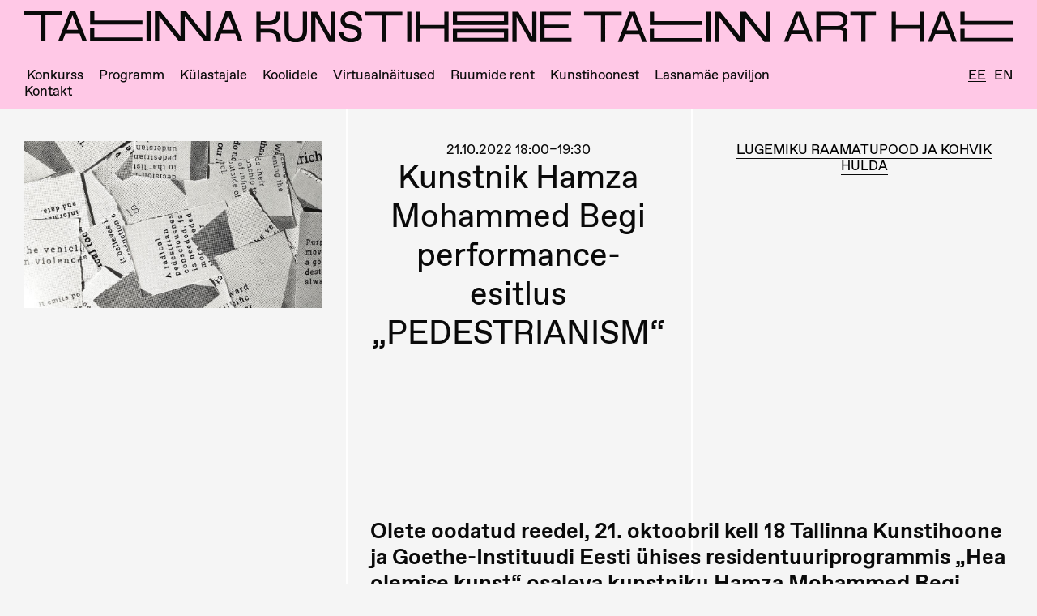

--- FILE ---
content_type: text/html; charset=UTF-8
request_url: https://www.kunstihoone.ee/programm/kunstnik-hamza-mohammed-begi-performance-esitlus-pedestrianism/
body_size: 7955
content:

<!doctype html>
<html lang="et" class="no-js">
<head>
  <meta charset="utf-8">
  <meta http-equiv="x-ua-compatible" content="ie=edge">
  <meta name="viewport" content="width=device-width, initial-scale=1">
  <meta name="google-site-verification" content="q7I45B79bR1y8oM7isJljJgEJMwIWgN5YN2VypgBy8A" />

  <link rel="apple-touch-icon" sizes="180x180" href="https://www.kunstihoone.ee/wp-content/themes/kunstihoone/dist/images/favicons/apple-touch-icon.png">
  <link rel="icon" type="image/png" href="https://www.kunstihoone.ee/wp-content/themes/kunstihoone/dist/images/favicons/favicon-32x32.png" sizes="32x32">
  <link rel="icon" type="image/png" href="https://www.kunstihoone.ee/wp-content/themes/kunstihoone/dist/images/favicons/favicon-16x16.png" sizes="16x16">
  <link rel="manifest" href="https://www.kunstihoone.ee/wp-content/themes/kunstihoone/dist/images/favicons/manifest.json">
  <link rel="mask-icon" href="https://www.kunstihoone.ee/wp-content/themes/kunstihoone/dist/images/favicons/safari-pinned-tab.svg" color="#6cc936">
  <meta name="theme-color" content="#e6e6e6">

  <meta name='robots' content='index, follow, max-image-preview:large, max-snippet:-1, max-video-preview:-1' />
	<style>img:is([sizes="auto" i], [sizes^="auto," i]) { contain-intrinsic-size: 3000px 1500px }</style>
	<link rel="alternate" hreflang="et" href="https://www.kunstihoone.ee/programm/kunstnik-hamza-mohammed-begi-performance-esitlus-pedestrianism/" />
<link rel="alternate" hreflang="en" href="https://www.kunstihoone.ee/en/programme/pedestrianism-performance-presentation-by-artist-hamza-mohammed-beg/" />
<link rel="alternate" hreflang="x-default" href="https://www.kunstihoone.ee/programm/kunstnik-hamza-mohammed-begi-performance-esitlus-pedestrianism/" />

	<!-- This site is optimized with the Yoast SEO plugin v23.9 - https://yoast.com/wordpress/plugins/seo/ -->
	<title>Kunstnik Hamza Mohammed Begi performance-esitlus „PEDESTRIANISM“ - Tallinna Kunstihoone</title>
	<link rel="canonical" href="https://www.kunstihoone.ee/programm/kunstnik-hamza-mohammed-begi-performance-esitlus-pedestrianism/" />
	<meta property="og:locale" content="et_EE" />
	<meta property="og:type" content="article" />
	<meta property="og:title" content="Kunstnik Hamza Mohammed Begi performance-esitlus „PEDESTRIANISM“ - Tallinna Kunstihoone" />
	<meta property="og:url" content="https://www.kunstihoone.ee/programm/kunstnik-hamza-mohammed-begi-performance-esitlus-pedestrianism/" />
	<meta property="og:site_name" content="Tallinna Kunstihoone" />
	<meta property="article:publisher" content="https://www.facebook.com/TallinnaKunstihoone/" />
	<meta property="article:modified_time" content="2022-10-15T11:11:05+00:00" />
	<meta property="og:image" content="https://www.kunstihoone.ee/wp-content/uploads/2022/10/hamza-esitlus.jpg" />
	<meta property="og:image:width" content="960" />
	<meta property="og:image:height" content="540" />
	<meta property="og:image:type" content="image/jpeg" />
	<meta name="twitter:card" content="summary_large_image" />
	<script type="application/ld+json" class="yoast-schema-graph">{"@context":"https://schema.org","@graph":[{"@type":"WebPage","@id":"https://www.kunstihoone.ee/programm/kunstnik-hamza-mohammed-begi-performance-esitlus-pedestrianism/","url":"https://www.kunstihoone.ee/programm/kunstnik-hamza-mohammed-begi-performance-esitlus-pedestrianism/","name":"Kunstnik Hamza Mohammed Begi performance-esitlus „PEDESTRIANISM“ - Tallinna Kunstihoone","isPartOf":{"@id":"https://www.kunstihoone.ee/#website"},"primaryImageOfPage":{"@id":"https://www.kunstihoone.ee/programm/kunstnik-hamza-mohammed-begi-performance-esitlus-pedestrianism/#primaryimage"},"image":{"@id":"https://www.kunstihoone.ee/programm/kunstnik-hamza-mohammed-begi-performance-esitlus-pedestrianism/#primaryimage"},"thumbnailUrl":"https://www.kunstihoone.ee/wp-content/uploads/2022/10/hamza-esitlus.jpg","datePublished":"2022-10-15T11:07:12+00:00","dateModified":"2022-10-15T11:11:05+00:00","breadcrumb":{"@id":"https://www.kunstihoone.ee/programm/kunstnik-hamza-mohammed-begi-performance-esitlus-pedestrianism/#breadcrumb"},"inLanguage":"et","potentialAction":[{"@type":"ReadAction","target":["https://www.kunstihoone.ee/programm/kunstnik-hamza-mohammed-begi-performance-esitlus-pedestrianism/"]}]},{"@type":"ImageObject","inLanguage":"et","@id":"https://www.kunstihoone.ee/programm/kunstnik-hamza-mohammed-begi-performance-esitlus-pedestrianism/#primaryimage","url":"https://www.kunstihoone.ee/wp-content/uploads/2022/10/hamza-esitlus.jpg","contentUrl":"https://www.kunstihoone.ee/wp-content/uploads/2022/10/hamza-esitlus.jpg","width":960,"height":540},{"@type":"BreadcrumbList","@id":"https://www.kunstihoone.ee/programm/kunstnik-hamza-mohammed-begi-performance-esitlus-pedestrianism/#breadcrumb","itemListElement":[{"@type":"ListItem","position":1,"name":"Home","item":"https://www.kunstihoone.ee/"},{"@type":"ListItem","position":2,"name":"Kunstnik Hamza Mohammed Begi performance-esitlus „PEDESTRIANISM“"}]},{"@type":"WebSite","@id":"https://www.kunstihoone.ee/#website","url":"https://www.kunstihoone.ee/","name":"Tallinna Kunstihoone","description":"SA Tallinna Kunstihoone on 1934. aastast tegutsev kaasaegse kunsti asutus, mille näituseprogrammi näeb kolmes  galeriis Tallinna keskväljakul — Tallinna Kunstihoones ning seal samas lähedal asuvates Linnagaleriis ja Kunstihoone galeriis","publisher":{"@id":"https://www.kunstihoone.ee/#organization"},"potentialAction":[{"@type":"SearchAction","target":{"@type":"EntryPoint","urlTemplate":"https://www.kunstihoone.ee/?s={search_term_string}"},"query-input":{"@type":"PropertyValueSpecification","valueRequired":true,"valueName":"search_term_string"}}],"inLanguage":"et"},{"@type":"Organization","@id":"https://www.kunstihoone.ee/#organization","name":"Tallinna Kunstihoone","url":"https://www.kunstihoone.ee/","logo":{"@type":"ImageObject","inLanguage":"et","@id":"https://www.kunstihoone.ee/#/schema/logo/image/","url":"https://www.kunstihoone.ee/wp-content/uploads/2017/08/tah.png","contentUrl":"https://www.kunstihoone.ee/wp-content/uploads/2017/08/tah.png","width":1200,"height":1200,"caption":"Tallinna Kunstihoone"},"image":{"@id":"https://www.kunstihoone.ee/#/schema/logo/image/"},"sameAs":["https://www.facebook.com/TallinnaKunstihoone/","https://www.instagram.com/tallinnarthall/"]}]}</script>
	<!-- / Yoast SEO plugin. -->


<link rel='stylesheet' id='wp-block-library-css' href='https://www.kunstihoone.ee/wp-includes/css/dist/block-library/style.min.css?ver=6.7.4' type='text/css' media='all' />
<style id='classic-theme-styles-inline-css' type='text/css'>
/*! This file is auto-generated */
.wp-block-button__link{color:#fff;background-color:#32373c;border-radius:9999px;box-shadow:none;text-decoration:none;padding:calc(.667em + 2px) calc(1.333em + 2px);font-size:1.125em}.wp-block-file__button{background:#32373c;color:#fff;text-decoration:none}
</style>
<style id='global-styles-inline-css' type='text/css'>
:root{--wp--preset--aspect-ratio--square: 1;--wp--preset--aspect-ratio--4-3: 4/3;--wp--preset--aspect-ratio--3-4: 3/4;--wp--preset--aspect-ratio--3-2: 3/2;--wp--preset--aspect-ratio--2-3: 2/3;--wp--preset--aspect-ratio--16-9: 16/9;--wp--preset--aspect-ratio--9-16: 9/16;--wp--preset--color--black: #000000;--wp--preset--color--cyan-bluish-gray: #abb8c3;--wp--preset--color--white: #ffffff;--wp--preset--color--pale-pink: #f78da7;--wp--preset--color--vivid-red: #cf2e2e;--wp--preset--color--luminous-vivid-orange: #ff6900;--wp--preset--color--luminous-vivid-amber: #fcb900;--wp--preset--color--light-green-cyan: #7bdcb5;--wp--preset--color--vivid-green-cyan: #00d084;--wp--preset--color--pale-cyan-blue: #8ed1fc;--wp--preset--color--vivid-cyan-blue: #0693e3;--wp--preset--color--vivid-purple: #9b51e0;--wp--preset--gradient--vivid-cyan-blue-to-vivid-purple: linear-gradient(135deg,rgba(6,147,227,1) 0%,rgb(155,81,224) 100%);--wp--preset--gradient--light-green-cyan-to-vivid-green-cyan: linear-gradient(135deg,rgb(122,220,180) 0%,rgb(0,208,130) 100%);--wp--preset--gradient--luminous-vivid-amber-to-luminous-vivid-orange: linear-gradient(135deg,rgba(252,185,0,1) 0%,rgba(255,105,0,1) 100%);--wp--preset--gradient--luminous-vivid-orange-to-vivid-red: linear-gradient(135deg,rgba(255,105,0,1) 0%,rgb(207,46,46) 100%);--wp--preset--gradient--very-light-gray-to-cyan-bluish-gray: linear-gradient(135deg,rgb(238,238,238) 0%,rgb(169,184,195) 100%);--wp--preset--gradient--cool-to-warm-spectrum: linear-gradient(135deg,rgb(74,234,220) 0%,rgb(151,120,209) 20%,rgb(207,42,186) 40%,rgb(238,44,130) 60%,rgb(251,105,98) 80%,rgb(254,248,76) 100%);--wp--preset--gradient--blush-light-purple: linear-gradient(135deg,rgb(255,206,236) 0%,rgb(152,150,240) 100%);--wp--preset--gradient--blush-bordeaux: linear-gradient(135deg,rgb(254,205,165) 0%,rgb(254,45,45) 50%,rgb(107,0,62) 100%);--wp--preset--gradient--luminous-dusk: linear-gradient(135deg,rgb(255,203,112) 0%,rgb(199,81,192) 50%,rgb(65,88,208) 100%);--wp--preset--gradient--pale-ocean: linear-gradient(135deg,rgb(255,245,203) 0%,rgb(182,227,212) 50%,rgb(51,167,181) 100%);--wp--preset--gradient--electric-grass: linear-gradient(135deg,rgb(202,248,128) 0%,rgb(113,206,126) 100%);--wp--preset--gradient--midnight: linear-gradient(135deg,rgb(2,3,129) 0%,rgb(40,116,252) 100%);--wp--preset--font-size--small: 13px;--wp--preset--font-size--medium: 20px;--wp--preset--font-size--large: 36px;--wp--preset--font-size--x-large: 42px;--wp--preset--spacing--20: 0.44rem;--wp--preset--spacing--30: 0.67rem;--wp--preset--spacing--40: 1rem;--wp--preset--spacing--50: 1.5rem;--wp--preset--spacing--60: 2.25rem;--wp--preset--spacing--70: 3.38rem;--wp--preset--spacing--80: 5.06rem;--wp--preset--shadow--natural: 6px 6px 9px rgba(0, 0, 0, 0.2);--wp--preset--shadow--deep: 12px 12px 50px rgba(0, 0, 0, 0.4);--wp--preset--shadow--sharp: 6px 6px 0px rgba(0, 0, 0, 0.2);--wp--preset--shadow--outlined: 6px 6px 0px -3px rgba(255, 255, 255, 1), 6px 6px rgba(0, 0, 0, 1);--wp--preset--shadow--crisp: 6px 6px 0px rgba(0, 0, 0, 1);}:where(.is-layout-flex){gap: 0.5em;}:where(.is-layout-grid){gap: 0.5em;}body .is-layout-flex{display: flex;}.is-layout-flex{flex-wrap: wrap;align-items: center;}.is-layout-flex > :is(*, div){margin: 0;}body .is-layout-grid{display: grid;}.is-layout-grid > :is(*, div){margin: 0;}:where(.wp-block-columns.is-layout-flex){gap: 2em;}:where(.wp-block-columns.is-layout-grid){gap: 2em;}:where(.wp-block-post-template.is-layout-flex){gap: 1.25em;}:where(.wp-block-post-template.is-layout-grid){gap: 1.25em;}.has-black-color{color: var(--wp--preset--color--black) !important;}.has-cyan-bluish-gray-color{color: var(--wp--preset--color--cyan-bluish-gray) !important;}.has-white-color{color: var(--wp--preset--color--white) !important;}.has-pale-pink-color{color: var(--wp--preset--color--pale-pink) !important;}.has-vivid-red-color{color: var(--wp--preset--color--vivid-red) !important;}.has-luminous-vivid-orange-color{color: var(--wp--preset--color--luminous-vivid-orange) !important;}.has-luminous-vivid-amber-color{color: var(--wp--preset--color--luminous-vivid-amber) !important;}.has-light-green-cyan-color{color: var(--wp--preset--color--light-green-cyan) !important;}.has-vivid-green-cyan-color{color: var(--wp--preset--color--vivid-green-cyan) !important;}.has-pale-cyan-blue-color{color: var(--wp--preset--color--pale-cyan-blue) !important;}.has-vivid-cyan-blue-color{color: var(--wp--preset--color--vivid-cyan-blue) !important;}.has-vivid-purple-color{color: var(--wp--preset--color--vivid-purple) !important;}.has-black-background-color{background-color: var(--wp--preset--color--black) !important;}.has-cyan-bluish-gray-background-color{background-color: var(--wp--preset--color--cyan-bluish-gray) !important;}.has-white-background-color{background-color: var(--wp--preset--color--white) !important;}.has-pale-pink-background-color{background-color: var(--wp--preset--color--pale-pink) !important;}.has-vivid-red-background-color{background-color: var(--wp--preset--color--vivid-red) !important;}.has-luminous-vivid-orange-background-color{background-color: var(--wp--preset--color--luminous-vivid-orange) !important;}.has-luminous-vivid-amber-background-color{background-color: var(--wp--preset--color--luminous-vivid-amber) !important;}.has-light-green-cyan-background-color{background-color: var(--wp--preset--color--light-green-cyan) !important;}.has-vivid-green-cyan-background-color{background-color: var(--wp--preset--color--vivid-green-cyan) !important;}.has-pale-cyan-blue-background-color{background-color: var(--wp--preset--color--pale-cyan-blue) !important;}.has-vivid-cyan-blue-background-color{background-color: var(--wp--preset--color--vivid-cyan-blue) !important;}.has-vivid-purple-background-color{background-color: var(--wp--preset--color--vivid-purple) !important;}.has-black-border-color{border-color: var(--wp--preset--color--black) !important;}.has-cyan-bluish-gray-border-color{border-color: var(--wp--preset--color--cyan-bluish-gray) !important;}.has-white-border-color{border-color: var(--wp--preset--color--white) !important;}.has-pale-pink-border-color{border-color: var(--wp--preset--color--pale-pink) !important;}.has-vivid-red-border-color{border-color: var(--wp--preset--color--vivid-red) !important;}.has-luminous-vivid-orange-border-color{border-color: var(--wp--preset--color--luminous-vivid-orange) !important;}.has-luminous-vivid-amber-border-color{border-color: var(--wp--preset--color--luminous-vivid-amber) !important;}.has-light-green-cyan-border-color{border-color: var(--wp--preset--color--light-green-cyan) !important;}.has-vivid-green-cyan-border-color{border-color: var(--wp--preset--color--vivid-green-cyan) !important;}.has-pale-cyan-blue-border-color{border-color: var(--wp--preset--color--pale-cyan-blue) !important;}.has-vivid-cyan-blue-border-color{border-color: var(--wp--preset--color--vivid-cyan-blue) !important;}.has-vivid-purple-border-color{border-color: var(--wp--preset--color--vivid-purple) !important;}.has-vivid-cyan-blue-to-vivid-purple-gradient-background{background: var(--wp--preset--gradient--vivid-cyan-blue-to-vivid-purple) !important;}.has-light-green-cyan-to-vivid-green-cyan-gradient-background{background: var(--wp--preset--gradient--light-green-cyan-to-vivid-green-cyan) !important;}.has-luminous-vivid-amber-to-luminous-vivid-orange-gradient-background{background: var(--wp--preset--gradient--luminous-vivid-amber-to-luminous-vivid-orange) !important;}.has-luminous-vivid-orange-to-vivid-red-gradient-background{background: var(--wp--preset--gradient--luminous-vivid-orange-to-vivid-red) !important;}.has-very-light-gray-to-cyan-bluish-gray-gradient-background{background: var(--wp--preset--gradient--very-light-gray-to-cyan-bluish-gray) !important;}.has-cool-to-warm-spectrum-gradient-background{background: var(--wp--preset--gradient--cool-to-warm-spectrum) !important;}.has-blush-light-purple-gradient-background{background: var(--wp--preset--gradient--blush-light-purple) !important;}.has-blush-bordeaux-gradient-background{background: var(--wp--preset--gradient--blush-bordeaux) !important;}.has-luminous-dusk-gradient-background{background: var(--wp--preset--gradient--luminous-dusk) !important;}.has-pale-ocean-gradient-background{background: var(--wp--preset--gradient--pale-ocean) !important;}.has-electric-grass-gradient-background{background: var(--wp--preset--gradient--electric-grass) !important;}.has-midnight-gradient-background{background: var(--wp--preset--gradient--midnight) !important;}.has-small-font-size{font-size: var(--wp--preset--font-size--small) !important;}.has-medium-font-size{font-size: var(--wp--preset--font-size--medium) !important;}.has-large-font-size{font-size: var(--wp--preset--font-size--large) !important;}.has-x-large-font-size{font-size: var(--wp--preset--font-size--x-large) !important;}
:where(.wp-block-post-template.is-layout-flex){gap: 1.25em;}:where(.wp-block-post-template.is-layout-grid){gap: 1.25em;}
:where(.wp-block-columns.is-layout-flex){gap: 2em;}:where(.wp-block-columns.is-layout-grid){gap: 2em;}
:root :where(.wp-block-pullquote){font-size: 1.5em;line-height: 1.6;}
</style>
<link rel='stylesheet' id='contact-form-7-css' href='https://www.kunstihoone.ee/wp-content/plugins/contact-form-7/includes/css/styles.css?ver=6.0' type='text/css' media='all' />
<link rel='stylesheet' id='sage/css-css' href='https://www.kunstihoone.ee/wp-content/themes/kunstihoone/dist/styles/main-b05b402be5.css' type='text/css' media='all' />
<link rel='stylesheet' id='media-credit-css' href='https://www.kunstihoone.ee/wp-content/plugins/acf-media-credit/css/media-credit.min.css?ver=1' type='text/css' media='all' />
<script type="text/javascript" src="https://www.kunstihoone.ee/wp-includes/js/jquery/jquery.min.js?ver=3.7.1" id="jquery-core-js"></script>
<script type="text/javascript" src="https://www.kunstihoone.ee/wp-includes/js/jquery/jquery-migrate.min.js?ver=3.4.1" id="jquery-migrate-js"></script>
<meta name="generator" content="WPML ver:4.6.13 stt:1,15,46;" />

  <script async src="https://www.googletagmanager.com/gtag/js?id=UA-10016289-34"></script>
  <script>
    window.dataLayer = window.dataLayer || [];

    function gtag() {
      dataLayer.push(arguments);
    }
    gtag('js', new Date());

    gtag('config', 'UA-10016289-34');
  </script>
</head>
<body class="programm-template-default single single-programm postid-30908 kunstnik-hamza-mohammed-begi-performance-esitlus-pedestrianism">
  <div class="kh-frame"><span></span><span></span><span></span><span></span><span></span><span></span><span></span><span></span><span></span></div>  <!--[if IE]>
      <div class="alert alert-warning">
        You are using an <strong>outdated</strong> browser. Please <a href="http://browsehappy.com/">upgrade your browser</a> to improve your experience.      </div>
    <![endif]-->
      <a class="visually-hidden" href="#main" tabindex="0">Skip to main content</a>

<header class="header row">
	<div class="js-logo">
		<a href="https://www.kunstihoone.ee/" rel="home">
						<img src="https://www.kunstihoone.ee/wp-content/themes/kunstihoone/dist/images/logo-kunstihoone-small-2022.svg" alt="Tallinn Art Hall logo" class="js-logo__small" aria-hidden="true">
			<img src="https://www.kunstihoone.ee/wp-content/themes/kunstihoone/dist/images/logo-kunstihoone-medium-2022.svg" alt="Tallinn Art Hall logo" class="js-logo__medium" aria-hidden="true">
			<img src="https://www.kunstihoone.ee/wp-content/themes/kunstihoone/dist/images/logo-kunstihoone-large-2022.svg" alt="Tallinn Art Hall logo" class="js-logo__large">
		</a>
	</div>

	<div class="top-bar">
		<nav class="top-bar__left" aria-label="Main navigation">
			<ul class="menu">
									<li id="menu-item-21070" class="visually-hidden menu-item menu-item-type-post_type menu-item-object-page menu-item-21070"><a href="https://www.kunstihoone.ee/ligipaas-ja-majajuht/">Ligipääs ja majajuht</a></li>
<li id="menu-item-36948" class="menu-item menu-item-type-post_type menu-item-object-page menu-item-36948"><a href="https://www.kunstihoone.ee/upe-fondi-kuraatoristipendium-tallinna-kunstihoones/">Konkurss</a></li>
<li id="menu-item-119" class="menu-item menu-item-type-post_type menu-item-object-page menu-item-119"><a href="https://www.kunstihoone.ee/programm/">Programm</a></li>
<li id="menu-item-122" class="menu-item menu-item-type-post_type menu-item-object-page menu-item-122"><a href="https://www.kunstihoone.ee/kulastajale/">Külastajale</a></li>
<li id="menu-item-32575" class="menu-item menu-item-type-post_type menu-item-object-page menu-item-32575"><a href="https://www.kunstihoone.ee/haridus/">Koolidele</a></li>
<li id="menu-item-32335" class="menu-item menu-item-type-custom menu-item-object-custom menu-item-32335"><a href="https://kunstihoone.virtualexhibition.eu/">Virtuaalnäitused</a></li>
<li id="menu-item-117" class="menu-item menu-item-type-post_type menu-item-object-page menu-item-117"><a href="https://www.kunstihoone.ee/ruumide-rent/">Ruumide rent</a></li>
<li id="menu-item-120" class="menu-item menu-item-type-post_type menu-item-object-page menu-item-120"><a href="https://www.kunstihoone.ee/kunstihoonest/">Kunstihoonest</a></li>
<li id="menu-item-30956" class="menu-item menu-item-type-post_type menu-item-object-page menu-item-30956"><a href="https://www.kunstihoone.ee/lasnamae-paviljon/">Lasnamäe paviljon</a></li>
<li id="menu-item-990" class="menu-item menu-item-type-post_type menu-item-object-page menu-item-990"><a href="https://www.kunstihoone.ee/kontakt/">Kontakt</a></li>
							</ul>
		</nav>

		<nav class="language" aria-label="Choose site language">
			<ul class="menu language__select">
				<li  class="current_language"><a href="https://www.kunstihoone.ee/programm/kunstnik-hamza-mohammed-begi-performance-esitlus-pedestrianism/" aria-label="Eesti">Ee</a></li><li ><a href="https://www.kunstihoone.ee/en/programme/pedestrianism-performance-presentation-by-artist-hamza-mohammed-beg/" aria-label="English">En</a></li>			</ul>
		</nav>
	</div>

	<button aria-label="Toggle Mobile Menu" class="menu-toggle js-menu-toggle show-for-small-only">
		<span></span>
		<span></span>
	</button>
</header>  
  
  <main class="main" id="main">
    

  <div class="u-block single-programme">
    <header>
      
      <time>21.10.2022 18:00–19:30</time>
<h1>
  <span class="single-programme__title--main">Kunstnik Hamza Mohammed Begi performance-esitlus „PEDESTRIANISM“</span>
</h1>

      
<figure class="featured-image">
      <img src="https://www.kunstihoone.ee/wp-content/uploads/2022/10/hamza-esitlus.jpg" alt="">

  </figure>    </header>

    <div class="single-programme__addr">
            <div class="location-link">
      <a href="https://www.kunstihoone.ee/kulastajale/?infowindow=171">
        <span>Lugemiku raamatupood ja kohvik Hulda</span>
        <p></p>
      </a>
    </div>
              
<ul class="c-leading-dot anchor-links">
  
  
  
  
  
  
  
  
  </ul>    </div>

    <section>
              <div class="u-block">
          <p><strong>Olete oodatud reedel, 21. oktoobril kell 18 Tallinna Kunstihoone ja Goethe-Instituudi Eesti ühises residentuuriprogrammis „Hea olemise kunst“ osaleva kunstniku Hamza Mohammed Begi performance-esitlusele!</strong></p>
<p>&nbsp;</p>
<p>„PEDESTRIANISM“ on käimasolev kohaspetsiifiline uurimus ideoloogia loomise eri viiside kohta. Selle aluseks on keskne tekst, mis koondab erinevaid ideid – poliitilisest vaimseni ja kodanlikust poeetiliseni. Residentuuriprojekti eesmärk on olnud avardada neid ideid neljas eksperimentaalses töötoas, mis keskenduvad kehastumisele. Oleme rühmana püüdnud muuta tekkinud vihjete ja küsimuste kogumi millekski linnale ja selle keskkonnale loomuomaseks. Kokkuvõttev performance-esitlus püüab projekti demüstifitseerida ja selgitada protsesse, mida oleme üheskoos läbinud. See püüab rakendada esitluse selgust ja performance’i sujuvust, kummalegi formaadile tegelikult pühendumata.</p>
        </div>
      
      

              <div class="x11i5rnm xat24cr x1mh8g0r x1vvkbs xtlvy1s">Ajakava:</div>
<div class="x11i5rnm xat24cr x1mh8g0r x1vvkbs xtlvy1s"><strong>Kell 18 koguneme Tallinna raekoja hoone ees,</strong> millele järgneb ühine jalutuskäik. Publik on teretulnud jalutajatele järgnema või nendega ühinema, sellal kui me kõnnime oma rõhutuse ja samas ka vabaduse sümbolina endisesse Lugemiku raamatupoodi Tallinna Kunstihoone peasissekäigu kõrval.</div>
<p>&nbsp;</p>
<div class="x11i5rnm xat24cr x1mh8g0r x1vvkbs xtlvy1s"><strong>Kell 18.30 toimub endises Lugemiku raamatupoes performance-esitlus</strong>, mis selgitab ja avardab töötubade läbiviimise protsessi.</div>
<p>&nbsp;</p>
<div class="x11i5rnm xat24cr x1mh8g0r x1vvkbs xtlvy1s">Kohapeal eksponeeritakse nelja töötoa käigus valminud mitmesuguseid materjale. <strong>Lühikese pausi</strong> ajal kutsutakse kohalviibijaid ruumi avastama, suupisteid nautima ja üksteist tundma õppima. Õhtu lõpetab lühike küsimuste ja vastuste sessioon, kus publik saab tutvuda kodanikuosaluse teemadega, kunsti ja kunstnike rolliga poliitilistes muutustes, mitteautoritaarse ideoloogia ning jalakäijate võimalike tulevikuperspektiividega nii Tallinnas kui ka mujal.</div>
<p>&nbsp;</p>
<div class="x11i5rnm xat24cr x1mh8g0r x1vvkbs xtlvy1s">Sündmus on tasuta ja viiakse läbi inglise keeles.</div>
<p>&nbsp;</p>
<div class="x11i5rnm xat24cr x1mh8g0r x1vvkbs xtlvy1s"><strong>Hamza Mohammed Beg</strong> on Berliinis elav kõndija, kirjanik ja kunstnik, kellel on juured Londonis, Pakistanis ja Mauritiusel. Tema looming ulatub mittemateriaalsest ja igapäevasest hüperspetsiifilise ja teravalt visuaalseni. Beg kasutab koha ja kohaloome uurimiseks videot, luulet, heli ja performance’it. Tema töö Tallinna Kunstihoones moodustab esimese poole kaheosalisest teekonnast, mille raames viiakse „PEDESTRIANISMI“ protsess enne 2022. aasta lõppu ka Nigeeriasse Lagosesse.</div>
<p>&nbsp;</p>
<div class="x11i5rnm xat24cr x1mh8g0r x1vvkbs xtlvy1s">Tallinna Kunstihoone ja Goethe Instituudi Eesti filiaali residentuuriprogrammi „Hea olemise kunst“ eesmärk on innustada kunstiga seotud uurimistööd ja elavdada arutelu keskkonnateadlikkuse, kestlikkuse ja kunstiloome eetika üle. Kuigi kriisi ökoloogiliste, sotsiaalsete ja majanduslike komponentidega tegelemine on kunstis tavapärane, suunavad kunstiteosed ja näitused harva tähelepanu oma rollile hävitavate sündmuste jadas. Residentuur täiendab Kunstihoone kestvat näitusesarja, mis pöörab erilist tähelepanu hea olemise võimalikkusele ja ökoloogilisele vastutusele kindla huku tingimustes. Sarja varasemad näitused on „Hea olemise kunst“ 2019. aastal ja „Mänd-fulness“ 2021. aastal.</div>
<p>&nbsp;</p>
<div class="x11i5rnm xat24cr x1mh8g0r x1vvkbs xtlvy1s">Lisateave:<br />
<a href="madli@kunstihoone.ee">madli@kunstihoone.ee</a><br />
Projektijuht<br />
tel:+37256218422</div>
      
      
              <a class="single-programme__sidebar--fb button" href="https://www.facebook.com/events/485855826810327/?ref=newsfeed" target="_blank">Facebooki sündmus</a>
      
          </section>

    <aside>
      
<figure class="featured-image">
      <img src="https://www.kunstihoone.ee/wp-content/uploads/2022/10/hamza-esitlus.jpg" alt="">

  </figure>            
                </aside>
  </div>

    <div class="single-programme__related">
    <h2>Seotud sündmused</h2>
    
          <a href="https://www.kunstihoone.ee/programm/hea-olemise-kunst-2/" class="event-item">
        <time>
          10.02.2022        </time>
        <h3>AVALIK KONKURSS: Hea olemise kunst</h3>
                  <img width="733" height="500" src="https://www.kunstihoone.ee/wp-content/uploads/2022/02/being-good-mailchimp-733x500.png" class="attachment-exhibition-image-md size-exhibition-image-md wp-post-image" alt="" decoding="async" srcset="https://www.kunstihoone.ee/wp-content/uploads/2022/02/being-good-mailchimp-733x500.png 733w, https://www.kunstihoone.ee/wp-content/uploads/2022/02/being-good-mailchimp-300x205.png 300w, https://www.kunstihoone.ee/wp-content/uploads/2022/02/being-good-mailchimp-768x524.png 768w, https://www.kunstihoone.ee/wp-content/uploads/2022/02/being-good-mailchimp.png 800w" sizes="(max-width: 733px) 100vw, 733px" />                                  <p>Residentuur</p>
              </a>
          <a href="https://www.kunstihoone.ee/programm/pedestrianism/" class="event-item">
        <time>
          16.08.2022        </time>
        <h3>Otsime jalakäijaid kunstnik Hamza Begi projekti „Pedestrianism“</h3>
                  <img width="733" height="500" src="https://www.kunstihoone.ee/wp-content/uploads/2022/08/pedestrianism-header_kollane-733x500.png" class="attachment-exhibition-image-md size-exhibition-image-md wp-post-image" alt="" decoding="async" loading="lazy" srcset="https://www.kunstihoone.ee/wp-content/uploads/2022/08/pedestrianism-header_kollane-733x500.png 733w, https://www.kunstihoone.ee/wp-content/uploads/2022/08/pedestrianism-header_kollane-300x205.png 300w, https://www.kunstihoone.ee/wp-content/uploads/2022/08/pedestrianism-header_kollane-1024x699.png 1024w, https://www.kunstihoone.ee/wp-content/uploads/2022/08/pedestrianism-header_kollane-768x524.png 768w, https://www.kunstihoone.ee/wp-content/uploads/2022/08/pedestrianism-header_kollane-1536x1048.png 1536w, https://www.kunstihoone.ee/wp-content/uploads/2022/08/pedestrianism-header_kollane-2048x1398.png 2048w, https://www.kunstihoone.ee/wp-content/uploads/2022/08/pedestrianism-header_kollane-1759x1200.png 1759w, https://www.kunstihoone.ee/wp-content/uploads/2022/08/pedestrianism-header_kollane-879x600.png 879w" sizes="auto, (max-width: 733px) 100vw, 733px" />                                  <p>Publikuprogramm</p>
              </a>
      </div>

    </main>

  <footer class="footer">
	<div class="footer__opening-times">
		<h3>Tallinna Linnagalerii</h3>
		<ul class="c-leading-dot opening-times"><li><span class="c-leading-dot__first">Esmaspäev</span><span class="c-leading-dot__last">Suletud</span></li><li><span class="c-leading-dot__first">Teisipäev</span><span class="c-leading-dot__last">Suletud</span></li><li><span class="c-leading-dot__first">Kolmapäev</span><span class="c-leading-dot__last">12:00—18:00</span></li><li><span class="c-leading-dot__first">Neljapäev</span><span class="c-leading-dot__last">12:00—18:00</span></li><li><span class="c-leading-dot__first">Reede</span><span class="c-leading-dot__last">12:00—18:00</span></li><li><span class="c-leading-dot__first">Laupäev</span><span class="c-leading-dot__last">12:00—18:00</span></li><li><span class="c-leading-dot__first">Pühapäev</span><span class="c-leading-dot__last">12:00—18:00</span></li></ul>	</div>

	<div class="footer__opening-times">
		<h3>Lasnamäe paviljon</h3>
		<ul class="c-leading-dot opening-times"><li><span class="c-leading-dot__first">Esmaspäev</span><span class="c-leading-dot__last">Suletud</span></li><li><span class="c-leading-dot__first">Teisipäev</span><span class="c-leading-dot__last">Suletud</span></li><li><span class="c-leading-dot__first">Kolmapäev</span><span class="c-leading-dot__last">12:00—18:00</span></li><li><span class="c-leading-dot__first">Neljapäev</span><span class="c-leading-dot__last">12:00—18:00</span></li><li><span class="c-leading-dot__first">Reede</span><span class="c-leading-dot__last">12:00—18:00</span></li><li><span class="c-leading-dot__first">Laupäev</span><span class="c-leading-dot__last">12:00—18:00</span></li><li><span class="c-leading-dot__first">Pühapäev</span><span class="c-leading-dot__last">12:00—18:00</span></li></ul>	</div>

	<div class="footer__contact">
		<h3>Kontakt</h3>
		<p>Tallinna Kunstihoone Lasnamäe paviljon</p>
<p>Jaan Koorti 24, Tallinn</p>
<p>&nbsp;</p>
<p>(+372) 6442818 (K—P)</p>
<p><a href="mailto:info@kunstihoone.ee">info@kunstihoone.ee</a></p>
<p>&nbsp;</p>
<p>Haridusprogrammid (E—R)</p>
<p><a href="publik@kunstihoone.ee">publik@kunstihoone.ee</a></p>
<p>&nbsp;</p>
	</div>

	<nav class="footer__social">
		<a href="https://www.facebook.com/TallinnaKunstihoone/?fref=ts" target="_blank" class="icon-facebook-with-circle" aria-label="Tallinn Art Hall on Facebook"></a>

		<a href="https://www.instagram.com/tallinnarthall/" target="_blank" class="icon-instagram-with-circle" aria-label="Tallinn Art Hall on Instagram"></a>

		<a href="https://www.youtube.com/channel/UCuh2FPuBi_EVuXeqTW5gwcw/videos" target="_blank" class="icon-youtube-with-circle" aria-label="Tallinna Kunstihoone YouTubeis"></a>

		<a href="https://www.kunstihoone.ee/feed" target="_blank" class="icon-rss" aria-label="RSS"></a>
	</nav>
</footer><script type="text/javascript" src="https://www.kunstihoone.ee/wp-includes/js/dist/hooks.min.js?ver=4d63a3d491d11ffd8ac6" id="wp-hooks-js"></script>
<script type="text/javascript" src="https://www.kunstihoone.ee/wp-includes/js/dist/i18n.min.js?ver=5e580eb46a90c2b997e6" id="wp-i18n-js"></script>
<script type="text/javascript" id="wp-i18n-js-after">
/* <![CDATA[ */
wp.i18n.setLocaleData( { 'text direction\u0004ltr': [ 'ltr' ] } );
/* ]]> */
</script>
<script type="text/javascript" src="https://www.kunstihoone.ee/wp-content/plugins/contact-form-7/includes/swv/js/index.js?ver=6.0" id="swv-js"></script>
<script type="text/javascript" id="contact-form-7-js-before">
/* <![CDATA[ */
var wpcf7 = {
    "api": {
        "root": "https:\/\/www.kunstihoone.ee\/wp-json\/",
        "namespace": "contact-form-7\/v1"
    }
};
/* ]]> */
</script>
<script type="text/javascript" src="https://www.kunstihoone.ee/wp-content/plugins/contact-form-7/includes/js/index.js?ver=6.0" id="contact-form-7-js"></script>
<script type="text/javascript" src="https://www.kunstihoone.ee/wp-content/plugins/page-links-to/dist/new-tab.js?ver=3.3.7" id="page-links-to-js"></script>
<script type="text/javascript" src="https://www.google.com/recaptcha/api.js?render=6LeF7tkUAAAAADi3xmbNIPUzwD8Xn5EnoaznJs7u&amp;ver=3.0" id="google-recaptcha-js"></script>
<script type="text/javascript" src="https://www.kunstihoone.ee/wp-includes/js/dist/vendor/wp-polyfill.min.js?ver=3.15.0" id="wp-polyfill-js"></script>
<script type="text/javascript" id="wpcf7-recaptcha-js-before">
/* <![CDATA[ */
var wpcf7_recaptcha = {
    "sitekey": "6LeF7tkUAAAAADi3xmbNIPUzwD8Xn5EnoaznJs7u",
    "actions": {
        "homepage": "homepage",
        "contactform": "contactform"
    }
};
/* ]]> */
</script>
<script type="text/javascript" src="https://www.kunstihoone.ee/wp-content/plugins/contact-form-7/modules/recaptcha/index.js?ver=6.0" id="wpcf7-recaptcha-js"></script>
<script type="text/javascript" src="https://www.kunstihoone.ee/wp-content/themes/kunstihoone/dist/scripts/main-3f0f7db160.js" id="sage/js-js"></script>
</body>

</html>

--- FILE ---
content_type: text/html; charset=utf-8
request_url: https://www.google.com/recaptcha/api2/anchor?ar=1&k=6LeF7tkUAAAAADi3xmbNIPUzwD8Xn5EnoaznJs7u&co=aHR0cHM6Ly93d3cua3Vuc3RpaG9vbmUuZWU6NDQz&hl=en&v=PoyoqOPhxBO7pBk68S4YbpHZ&size=invisible&anchor-ms=20000&execute-ms=30000&cb=e59c2kyqpu19
body_size: 48797
content:
<!DOCTYPE HTML><html dir="ltr" lang="en"><head><meta http-equiv="Content-Type" content="text/html; charset=UTF-8">
<meta http-equiv="X-UA-Compatible" content="IE=edge">
<title>reCAPTCHA</title>
<style type="text/css">
/* cyrillic-ext */
@font-face {
  font-family: 'Roboto';
  font-style: normal;
  font-weight: 400;
  font-stretch: 100%;
  src: url(//fonts.gstatic.com/s/roboto/v48/KFO7CnqEu92Fr1ME7kSn66aGLdTylUAMa3GUBHMdazTgWw.woff2) format('woff2');
  unicode-range: U+0460-052F, U+1C80-1C8A, U+20B4, U+2DE0-2DFF, U+A640-A69F, U+FE2E-FE2F;
}
/* cyrillic */
@font-face {
  font-family: 'Roboto';
  font-style: normal;
  font-weight: 400;
  font-stretch: 100%;
  src: url(//fonts.gstatic.com/s/roboto/v48/KFO7CnqEu92Fr1ME7kSn66aGLdTylUAMa3iUBHMdazTgWw.woff2) format('woff2');
  unicode-range: U+0301, U+0400-045F, U+0490-0491, U+04B0-04B1, U+2116;
}
/* greek-ext */
@font-face {
  font-family: 'Roboto';
  font-style: normal;
  font-weight: 400;
  font-stretch: 100%;
  src: url(//fonts.gstatic.com/s/roboto/v48/KFO7CnqEu92Fr1ME7kSn66aGLdTylUAMa3CUBHMdazTgWw.woff2) format('woff2');
  unicode-range: U+1F00-1FFF;
}
/* greek */
@font-face {
  font-family: 'Roboto';
  font-style: normal;
  font-weight: 400;
  font-stretch: 100%;
  src: url(//fonts.gstatic.com/s/roboto/v48/KFO7CnqEu92Fr1ME7kSn66aGLdTylUAMa3-UBHMdazTgWw.woff2) format('woff2');
  unicode-range: U+0370-0377, U+037A-037F, U+0384-038A, U+038C, U+038E-03A1, U+03A3-03FF;
}
/* math */
@font-face {
  font-family: 'Roboto';
  font-style: normal;
  font-weight: 400;
  font-stretch: 100%;
  src: url(//fonts.gstatic.com/s/roboto/v48/KFO7CnqEu92Fr1ME7kSn66aGLdTylUAMawCUBHMdazTgWw.woff2) format('woff2');
  unicode-range: U+0302-0303, U+0305, U+0307-0308, U+0310, U+0312, U+0315, U+031A, U+0326-0327, U+032C, U+032F-0330, U+0332-0333, U+0338, U+033A, U+0346, U+034D, U+0391-03A1, U+03A3-03A9, U+03B1-03C9, U+03D1, U+03D5-03D6, U+03F0-03F1, U+03F4-03F5, U+2016-2017, U+2034-2038, U+203C, U+2040, U+2043, U+2047, U+2050, U+2057, U+205F, U+2070-2071, U+2074-208E, U+2090-209C, U+20D0-20DC, U+20E1, U+20E5-20EF, U+2100-2112, U+2114-2115, U+2117-2121, U+2123-214F, U+2190, U+2192, U+2194-21AE, U+21B0-21E5, U+21F1-21F2, U+21F4-2211, U+2213-2214, U+2216-22FF, U+2308-230B, U+2310, U+2319, U+231C-2321, U+2336-237A, U+237C, U+2395, U+239B-23B7, U+23D0, U+23DC-23E1, U+2474-2475, U+25AF, U+25B3, U+25B7, U+25BD, U+25C1, U+25CA, U+25CC, U+25FB, U+266D-266F, U+27C0-27FF, U+2900-2AFF, U+2B0E-2B11, U+2B30-2B4C, U+2BFE, U+3030, U+FF5B, U+FF5D, U+1D400-1D7FF, U+1EE00-1EEFF;
}
/* symbols */
@font-face {
  font-family: 'Roboto';
  font-style: normal;
  font-weight: 400;
  font-stretch: 100%;
  src: url(//fonts.gstatic.com/s/roboto/v48/KFO7CnqEu92Fr1ME7kSn66aGLdTylUAMaxKUBHMdazTgWw.woff2) format('woff2');
  unicode-range: U+0001-000C, U+000E-001F, U+007F-009F, U+20DD-20E0, U+20E2-20E4, U+2150-218F, U+2190, U+2192, U+2194-2199, U+21AF, U+21E6-21F0, U+21F3, U+2218-2219, U+2299, U+22C4-22C6, U+2300-243F, U+2440-244A, U+2460-24FF, U+25A0-27BF, U+2800-28FF, U+2921-2922, U+2981, U+29BF, U+29EB, U+2B00-2BFF, U+4DC0-4DFF, U+FFF9-FFFB, U+10140-1018E, U+10190-1019C, U+101A0, U+101D0-101FD, U+102E0-102FB, U+10E60-10E7E, U+1D2C0-1D2D3, U+1D2E0-1D37F, U+1F000-1F0FF, U+1F100-1F1AD, U+1F1E6-1F1FF, U+1F30D-1F30F, U+1F315, U+1F31C, U+1F31E, U+1F320-1F32C, U+1F336, U+1F378, U+1F37D, U+1F382, U+1F393-1F39F, U+1F3A7-1F3A8, U+1F3AC-1F3AF, U+1F3C2, U+1F3C4-1F3C6, U+1F3CA-1F3CE, U+1F3D4-1F3E0, U+1F3ED, U+1F3F1-1F3F3, U+1F3F5-1F3F7, U+1F408, U+1F415, U+1F41F, U+1F426, U+1F43F, U+1F441-1F442, U+1F444, U+1F446-1F449, U+1F44C-1F44E, U+1F453, U+1F46A, U+1F47D, U+1F4A3, U+1F4B0, U+1F4B3, U+1F4B9, U+1F4BB, U+1F4BF, U+1F4C8-1F4CB, U+1F4D6, U+1F4DA, U+1F4DF, U+1F4E3-1F4E6, U+1F4EA-1F4ED, U+1F4F7, U+1F4F9-1F4FB, U+1F4FD-1F4FE, U+1F503, U+1F507-1F50B, U+1F50D, U+1F512-1F513, U+1F53E-1F54A, U+1F54F-1F5FA, U+1F610, U+1F650-1F67F, U+1F687, U+1F68D, U+1F691, U+1F694, U+1F698, U+1F6AD, U+1F6B2, U+1F6B9-1F6BA, U+1F6BC, U+1F6C6-1F6CF, U+1F6D3-1F6D7, U+1F6E0-1F6EA, U+1F6F0-1F6F3, U+1F6F7-1F6FC, U+1F700-1F7FF, U+1F800-1F80B, U+1F810-1F847, U+1F850-1F859, U+1F860-1F887, U+1F890-1F8AD, U+1F8B0-1F8BB, U+1F8C0-1F8C1, U+1F900-1F90B, U+1F93B, U+1F946, U+1F984, U+1F996, U+1F9E9, U+1FA00-1FA6F, U+1FA70-1FA7C, U+1FA80-1FA89, U+1FA8F-1FAC6, U+1FACE-1FADC, U+1FADF-1FAE9, U+1FAF0-1FAF8, U+1FB00-1FBFF;
}
/* vietnamese */
@font-face {
  font-family: 'Roboto';
  font-style: normal;
  font-weight: 400;
  font-stretch: 100%;
  src: url(//fonts.gstatic.com/s/roboto/v48/KFO7CnqEu92Fr1ME7kSn66aGLdTylUAMa3OUBHMdazTgWw.woff2) format('woff2');
  unicode-range: U+0102-0103, U+0110-0111, U+0128-0129, U+0168-0169, U+01A0-01A1, U+01AF-01B0, U+0300-0301, U+0303-0304, U+0308-0309, U+0323, U+0329, U+1EA0-1EF9, U+20AB;
}
/* latin-ext */
@font-face {
  font-family: 'Roboto';
  font-style: normal;
  font-weight: 400;
  font-stretch: 100%;
  src: url(//fonts.gstatic.com/s/roboto/v48/KFO7CnqEu92Fr1ME7kSn66aGLdTylUAMa3KUBHMdazTgWw.woff2) format('woff2');
  unicode-range: U+0100-02BA, U+02BD-02C5, U+02C7-02CC, U+02CE-02D7, U+02DD-02FF, U+0304, U+0308, U+0329, U+1D00-1DBF, U+1E00-1E9F, U+1EF2-1EFF, U+2020, U+20A0-20AB, U+20AD-20C0, U+2113, U+2C60-2C7F, U+A720-A7FF;
}
/* latin */
@font-face {
  font-family: 'Roboto';
  font-style: normal;
  font-weight: 400;
  font-stretch: 100%;
  src: url(//fonts.gstatic.com/s/roboto/v48/KFO7CnqEu92Fr1ME7kSn66aGLdTylUAMa3yUBHMdazQ.woff2) format('woff2');
  unicode-range: U+0000-00FF, U+0131, U+0152-0153, U+02BB-02BC, U+02C6, U+02DA, U+02DC, U+0304, U+0308, U+0329, U+2000-206F, U+20AC, U+2122, U+2191, U+2193, U+2212, U+2215, U+FEFF, U+FFFD;
}
/* cyrillic-ext */
@font-face {
  font-family: 'Roboto';
  font-style: normal;
  font-weight: 500;
  font-stretch: 100%;
  src: url(//fonts.gstatic.com/s/roboto/v48/KFO7CnqEu92Fr1ME7kSn66aGLdTylUAMa3GUBHMdazTgWw.woff2) format('woff2');
  unicode-range: U+0460-052F, U+1C80-1C8A, U+20B4, U+2DE0-2DFF, U+A640-A69F, U+FE2E-FE2F;
}
/* cyrillic */
@font-face {
  font-family: 'Roboto';
  font-style: normal;
  font-weight: 500;
  font-stretch: 100%;
  src: url(//fonts.gstatic.com/s/roboto/v48/KFO7CnqEu92Fr1ME7kSn66aGLdTylUAMa3iUBHMdazTgWw.woff2) format('woff2');
  unicode-range: U+0301, U+0400-045F, U+0490-0491, U+04B0-04B1, U+2116;
}
/* greek-ext */
@font-face {
  font-family: 'Roboto';
  font-style: normal;
  font-weight: 500;
  font-stretch: 100%;
  src: url(//fonts.gstatic.com/s/roboto/v48/KFO7CnqEu92Fr1ME7kSn66aGLdTylUAMa3CUBHMdazTgWw.woff2) format('woff2');
  unicode-range: U+1F00-1FFF;
}
/* greek */
@font-face {
  font-family: 'Roboto';
  font-style: normal;
  font-weight: 500;
  font-stretch: 100%;
  src: url(//fonts.gstatic.com/s/roboto/v48/KFO7CnqEu92Fr1ME7kSn66aGLdTylUAMa3-UBHMdazTgWw.woff2) format('woff2');
  unicode-range: U+0370-0377, U+037A-037F, U+0384-038A, U+038C, U+038E-03A1, U+03A3-03FF;
}
/* math */
@font-face {
  font-family: 'Roboto';
  font-style: normal;
  font-weight: 500;
  font-stretch: 100%;
  src: url(//fonts.gstatic.com/s/roboto/v48/KFO7CnqEu92Fr1ME7kSn66aGLdTylUAMawCUBHMdazTgWw.woff2) format('woff2');
  unicode-range: U+0302-0303, U+0305, U+0307-0308, U+0310, U+0312, U+0315, U+031A, U+0326-0327, U+032C, U+032F-0330, U+0332-0333, U+0338, U+033A, U+0346, U+034D, U+0391-03A1, U+03A3-03A9, U+03B1-03C9, U+03D1, U+03D5-03D6, U+03F0-03F1, U+03F4-03F5, U+2016-2017, U+2034-2038, U+203C, U+2040, U+2043, U+2047, U+2050, U+2057, U+205F, U+2070-2071, U+2074-208E, U+2090-209C, U+20D0-20DC, U+20E1, U+20E5-20EF, U+2100-2112, U+2114-2115, U+2117-2121, U+2123-214F, U+2190, U+2192, U+2194-21AE, U+21B0-21E5, U+21F1-21F2, U+21F4-2211, U+2213-2214, U+2216-22FF, U+2308-230B, U+2310, U+2319, U+231C-2321, U+2336-237A, U+237C, U+2395, U+239B-23B7, U+23D0, U+23DC-23E1, U+2474-2475, U+25AF, U+25B3, U+25B7, U+25BD, U+25C1, U+25CA, U+25CC, U+25FB, U+266D-266F, U+27C0-27FF, U+2900-2AFF, U+2B0E-2B11, U+2B30-2B4C, U+2BFE, U+3030, U+FF5B, U+FF5D, U+1D400-1D7FF, U+1EE00-1EEFF;
}
/* symbols */
@font-face {
  font-family: 'Roboto';
  font-style: normal;
  font-weight: 500;
  font-stretch: 100%;
  src: url(//fonts.gstatic.com/s/roboto/v48/KFO7CnqEu92Fr1ME7kSn66aGLdTylUAMaxKUBHMdazTgWw.woff2) format('woff2');
  unicode-range: U+0001-000C, U+000E-001F, U+007F-009F, U+20DD-20E0, U+20E2-20E4, U+2150-218F, U+2190, U+2192, U+2194-2199, U+21AF, U+21E6-21F0, U+21F3, U+2218-2219, U+2299, U+22C4-22C6, U+2300-243F, U+2440-244A, U+2460-24FF, U+25A0-27BF, U+2800-28FF, U+2921-2922, U+2981, U+29BF, U+29EB, U+2B00-2BFF, U+4DC0-4DFF, U+FFF9-FFFB, U+10140-1018E, U+10190-1019C, U+101A0, U+101D0-101FD, U+102E0-102FB, U+10E60-10E7E, U+1D2C0-1D2D3, U+1D2E0-1D37F, U+1F000-1F0FF, U+1F100-1F1AD, U+1F1E6-1F1FF, U+1F30D-1F30F, U+1F315, U+1F31C, U+1F31E, U+1F320-1F32C, U+1F336, U+1F378, U+1F37D, U+1F382, U+1F393-1F39F, U+1F3A7-1F3A8, U+1F3AC-1F3AF, U+1F3C2, U+1F3C4-1F3C6, U+1F3CA-1F3CE, U+1F3D4-1F3E0, U+1F3ED, U+1F3F1-1F3F3, U+1F3F5-1F3F7, U+1F408, U+1F415, U+1F41F, U+1F426, U+1F43F, U+1F441-1F442, U+1F444, U+1F446-1F449, U+1F44C-1F44E, U+1F453, U+1F46A, U+1F47D, U+1F4A3, U+1F4B0, U+1F4B3, U+1F4B9, U+1F4BB, U+1F4BF, U+1F4C8-1F4CB, U+1F4D6, U+1F4DA, U+1F4DF, U+1F4E3-1F4E6, U+1F4EA-1F4ED, U+1F4F7, U+1F4F9-1F4FB, U+1F4FD-1F4FE, U+1F503, U+1F507-1F50B, U+1F50D, U+1F512-1F513, U+1F53E-1F54A, U+1F54F-1F5FA, U+1F610, U+1F650-1F67F, U+1F687, U+1F68D, U+1F691, U+1F694, U+1F698, U+1F6AD, U+1F6B2, U+1F6B9-1F6BA, U+1F6BC, U+1F6C6-1F6CF, U+1F6D3-1F6D7, U+1F6E0-1F6EA, U+1F6F0-1F6F3, U+1F6F7-1F6FC, U+1F700-1F7FF, U+1F800-1F80B, U+1F810-1F847, U+1F850-1F859, U+1F860-1F887, U+1F890-1F8AD, U+1F8B0-1F8BB, U+1F8C0-1F8C1, U+1F900-1F90B, U+1F93B, U+1F946, U+1F984, U+1F996, U+1F9E9, U+1FA00-1FA6F, U+1FA70-1FA7C, U+1FA80-1FA89, U+1FA8F-1FAC6, U+1FACE-1FADC, U+1FADF-1FAE9, U+1FAF0-1FAF8, U+1FB00-1FBFF;
}
/* vietnamese */
@font-face {
  font-family: 'Roboto';
  font-style: normal;
  font-weight: 500;
  font-stretch: 100%;
  src: url(//fonts.gstatic.com/s/roboto/v48/KFO7CnqEu92Fr1ME7kSn66aGLdTylUAMa3OUBHMdazTgWw.woff2) format('woff2');
  unicode-range: U+0102-0103, U+0110-0111, U+0128-0129, U+0168-0169, U+01A0-01A1, U+01AF-01B0, U+0300-0301, U+0303-0304, U+0308-0309, U+0323, U+0329, U+1EA0-1EF9, U+20AB;
}
/* latin-ext */
@font-face {
  font-family: 'Roboto';
  font-style: normal;
  font-weight: 500;
  font-stretch: 100%;
  src: url(//fonts.gstatic.com/s/roboto/v48/KFO7CnqEu92Fr1ME7kSn66aGLdTylUAMa3KUBHMdazTgWw.woff2) format('woff2');
  unicode-range: U+0100-02BA, U+02BD-02C5, U+02C7-02CC, U+02CE-02D7, U+02DD-02FF, U+0304, U+0308, U+0329, U+1D00-1DBF, U+1E00-1E9F, U+1EF2-1EFF, U+2020, U+20A0-20AB, U+20AD-20C0, U+2113, U+2C60-2C7F, U+A720-A7FF;
}
/* latin */
@font-face {
  font-family: 'Roboto';
  font-style: normal;
  font-weight: 500;
  font-stretch: 100%;
  src: url(//fonts.gstatic.com/s/roboto/v48/KFO7CnqEu92Fr1ME7kSn66aGLdTylUAMa3yUBHMdazQ.woff2) format('woff2');
  unicode-range: U+0000-00FF, U+0131, U+0152-0153, U+02BB-02BC, U+02C6, U+02DA, U+02DC, U+0304, U+0308, U+0329, U+2000-206F, U+20AC, U+2122, U+2191, U+2193, U+2212, U+2215, U+FEFF, U+FFFD;
}
/* cyrillic-ext */
@font-face {
  font-family: 'Roboto';
  font-style: normal;
  font-weight: 900;
  font-stretch: 100%;
  src: url(//fonts.gstatic.com/s/roboto/v48/KFO7CnqEu92Fr1ME7kSn66aGLdTylUAMa3GUBHMdazTgWw.woff2) format('woff2');
  unicode-range: U+0460-052F, U+1C80-1C8A, U+20B4, U+2DE0-2DFF, U+A640-A69F, U+FE2E-FE2F;
}
/* cyrillic */
@font-face {
  font-family: 'Roboto';
  font-style: normal;
  font-weight: 900;
  font-stretch: 100%;
  src: url(//fonts.gstatic.com/s/roboto/v48/KFO7CnqEu92Fr1ME7kSn66aGLdTylUAMa3iUBHMdazTgWw.woff2) format('woff2');
  unicode-range: U+0301, U+0400-045F, U+0490-0491, U+04B0-04B1, U+2116;
}
/* greek-ext */
@font-face {
  font-family: 'Roboto';
  font-style: normal;
  font-weight: 900;
  font-stretch: 100%;
  src: url(//fonts.gstatic.com/s/roboto/v48/KFO7CnqEu92Fr1ME7kSn66aGLdTylUAMa3CUBHMdazTgWw.woff2) format('woff2');
  unicode-range: U+1F00-1FFF;
}
/* greek */
@font-face {
  font-family: 'Roboto';
  font-style: normal;
  font-weight: 900;
  font-stretch: 100%;
  src: url(//fonts.gstatic.com/s/roboto/v48/KFO7CnqEu92Fr1ME7kSn66aGLdTylUAMa3-UBHMdazTgWw.woff2) format('woff2');
  unicode-range: U+0370-0377, U+037A-037F, U+0384-038A, U+038C, U+038E-03A1, U+03A3-03FF;
}
/* math */
@font-face {
  font-family: 'Roboto';
  font-style: normal;
  font-weight: 900;
  font-stretch: 100%;
  src: url(//fonts.gstatic.com/s/roboto/v48/KFO7CnqEu92Fr1ME7kSn66aGLdTylUAMawCUBHMdazTgWw.woff2) format('woff2');
  unicode-range: U+0302-0303, U+0305, U+0307-0308, U+0310, U+0312, U+0315, U+031A, U+0326-0327, U+032C, U+032F-0330, U+0332-0333, U+0338, U+033A, U+0346, U+034D, U+0391-03A1, U+03A3-03A9, U+03B1-03C9, U+03D1, U+03D5-03D6, U+03F0-03F1, U+03F4-03F5, U+2016-2017, U+2034-2038, U+203C, U+2040, U+2043, U+2047, U+2050, U+2057, U+205F, U+2070-2071, U+2074-208E, U+2090-209C, U+20D0-20DC, U+20E1, U+20E5-20EF, U+2100-2112, U+2114-2115, U+2117-2121, U+2123-214F, U+2190, U+2192, U+2194-21AE, U+21B0-21E5, U+21F1-21F2, U+21F4-2211, U+2213-2214, U+2216-22FF, U+2308-230B, U+2310, U+2319, U+231C-2321, U+2336-237A, U+237C, U+2395, U+239B-23B7, U+23D0, U+23DC-23E1, U+2474-2475, U+25AF, U+25B3, U+25B7, U+25BD, U+25C1, U+25CA, U+25CC, U+25FB, U+266D-266F, U+27C0-27FF, U+2900-2AFF, U+2B0E-2B11, U+2B30-2B4C, U+2BFE, U+3030, U+FF5B, U+FF5D, U+1D400-1D7FF, U+1EE00-1EEFF;
}
/* symbols */
@font-face {
  font-family: 'Roboto';
  font-style: normal;
  font-weight: 900;
  font-stretch: 100%;
  src: url(//fonts.gstatic.com/s/roboto/v48/KFO7CnqEu92Fr1ME7kSn66aGLdTylUAMaxKUBHMdazTgWw.woff2) format('woff2');
  unicode-range: U+0001-000C, U+000E-001F, U+007F-009F, U+20DD-20E0, U+20E2-20E4, U+2150-218F, U+2190, U+2192, U+2194-2199, U+21AF, U+21E6-21F0, U+21F3, U+2218-2219, U+2299, U+22C4-22C6, U+2300-243F, U+2440-244A, U+2460-24FF, U+25A0-27BF, U+2800-28FF, U+2921-2922, U+2981, U+29BF, U+29EB, U+2B00-2BFF, U+4DC0-4DFF, U+FFF9-FFFB, U+10140-1018E, U+10190-1019C, U+101A0, U+101D0-101FD, U+102E0-102FB, U+10E60-10E7E, U+1D2C0-1D2D3, U+1D2E0-1D37F, U+1F000-1F0FF, U+1F100-1F1AD, U+1F1E6-1F1FF, U+1F30D-1F30F, U+1F315, U+1F31C, U+1F31E, U+1F320-1F32C, U+1F336, U+1F378, U+1F37D, U+1F382, U+1F393-1F39F, U+1F3A7-1F3A8, U+1F3AC-1F3AF, U+1F3C2, U+1F3C4-1F3C6, U+1F3CA-1F3CE, U+1F3D4-1F3E0, U+1F3ED, U+1F3F1-1F3F3, U+1F3F5-1F3F7, U+1F408, U+1F415, U+1F41F, U+1F426, U+1F43F, U+1F441-1F442, U+1F444, U+1F446-1F449, U+1F44C-1F44E, U+1F453, U+1F46A, U+1F47D, U+1F4A3, U+1F4B0, U+1F4B3, U+1F4B9, U+1F4BB, U+1F4BF, U+1F4C8-1F4CB, U+1F4D6, U+1F4DA, U+1F4DF, U+1F4E3-1F4E6, U+1F4EA-1F4ED, U+1F4F7, U+1F4F9-1F4FB, U+1F4FD-1F4FE, U+1F503, U+1F507-1F50B, U+1F50D, U+1F512-1F513, U+1F53E-1F54A, U+1F54F-1F5FA, U+1F610, U+1F650-1F67F, U+1F687, U+1F68D, U+1F691, U+1F694, U+1F698, U+1F6AD, U+1F6B2, U+1F6B9-1F6BA, U+1F6BC, U+1F6C6-1F6CF, U+1F6D3-1F6D7, U+1F6E0-1F6EA, U+1F6F0-1F6F3, U+1F6F7-1F6FC, U+1F700-1F7FF, U+1F800-1F80B, U+1F810-1F847, U+1F850-1F859, U+1F860-1F887, U+1F890-1F8AD, U+1F8B0-1F8BB, U+1F8C0-1F8C1, U+1F900-1F90B, U+1F93B, U+1F946, U+1F984, U+1F996, U+1F9E9, U+1FA00-1FA6F, U+1FA70-1FA7C, U+1FA80-1FA89, U+1FA8F-1FAC6, U+1FACE-1FADC, U+1FADF-1FAE9, U+1FAF0-1FAF8, U+1FB00-1FBFF;
}
/* vietnamese */
@font-face {
  font-family: 'Roboto';
  font-style: normal;
  font-weight: 900;
  font-stretch: 100%;
  src: url(//fonts.gstatic.com/s/roboto/v48/KFO7CnqEu92Fr1ME7kSn66aGLdTylUAMa3OUBHMdazTgWw.woff2) format('woff2');
  unicode-range: U+0102-0103, U+0110-0111, U+0128-0129, U+0168-0169, U+01A0-01A1, U+01AF-01B0, U+0300-0301, U+0303-0304, U+0308-0309, U+0323, U+0329, U+1EA0-1EF9, U+20AB;
}
/* latin-ext */
@font-face {
  font-family: 'Roboto';
  font-style: normal;
  font-weight: 900;
  font-stretch: 100%;
  src: url(//fonts.gstatic.com/s/roboto/v48/KFO7CnqEu92Fr1ME7kSn66aGLdTylUAMa3KUBHMdazTgWw.woff2) format('woff2');
  unicode-range: U+0100-02BA, U+02BD-02C5, U+02C7-02CC, U+02CE-02D7, U+02DD-02FF, U+0304, U+0308, U+0329, U+1D00-1DBF, U+1E00-1E9F, U+1EF2-1EFF, U+2020, U+20A0-20AB, U+20AD-20C0, U+2113, U+2C60-2C7F, U+A720-A7FF;
}
/* latin */
@font-face {
  font-family: 'Roboto';
  font-style: normal;
  font-weight: 900;
  font-stretch: 100%;
  src: url(//fonts.gstatic.com/s/roboto/v48/KFO7CnqEu92Fr1ME7kSn66aGLdTylUAMa3yUBHMdazQ.woff2) format('woff2');
  unicode-range: U+0000-00FF, U+0131, U+0152-0153, U+02BB-02BC, U+02C6, U+02DA, U+02DC, U+0304, U+0308, U+0329, U+2000-206F, U+20AC, U+2122, U+2191, U+2193, U+2212, U+2215, U+FEFF, U+FFFD;
}

</style>
<link rel="stylesheet" type="text/css" href="https://www.gstatic.com/recaptcha/releases/PoyoqOPhxBO7pBk68S4YbpHZ/styles__ltr.css">
<script nonce="4sDq5l2mDdrjCh-E_M52Xw" type="text/javascript">window['__recaptcha_api'] = 'https://www.google.com/recaptcha/api2/';</script>
<script type="text/javascript" src="https://www.gstatic.com/recaptcha/releases/PoyoqOPhxBO7pBk68S4YbpHZ/recaptcha__en.js" nonce="4sDq5l2mDdrjCh-E_M52Xw">
      
    </script></head>
<body><div id="rc-anchor-alert" class="rc-anchor-alert"></div>
<input type="hidden" id="recaptcha-token" value="[base64]">
<script type="text/javascript" nonce="4sDq5l2mDdrjCh-E_M52Xw">
      recaptcha.anchor.Main.init("[\x22ainput\x22,[\x22bgdata\x22,\x22\x22,\[base64]/[base64]/[base64]/KE4oMTI0LHYsdi5HKSxMWihsLHYpKTpOKDEyNCx2LGwpLFYpLHYpLFQpKSxGKDE3MSx2KX0scjc9ZnVuY3Rpb24obCl7cmV0dXJuIGx9LEM9ZnVuY3Rpb24obCxWLHYpe04odixsLFYpLFZbYWtdPTI3OTZ9LG49ZnVuY3Rpb24obCxWKXtWLlg9KChWLlg/[base64]/[base64]/[base64]/[base64]/[base64]/[base64]/[base64]/[base64]/[base64]/[base64]/[base64]\\u003d\x22,\[base64]\x22,\x22w5bCtkLCp8OjJsOCHsKwRC7CqsOdUsKJM0hswrNOw57Djk3DncOVw4RQwrI1T216w5nDnsOow6/DqsO3woHDnsK7w4YlwohAP8KQQMOyw6PCrMK3w7TDrsKUwocvw77DnSdcd3ElVcOCw6c5w6jCiGzDtibDn8OCwp7DmQTCusOJwqBGw5rDkEvDuiMbw5lpAMKrS8KxYUfDl8KawqccKcKhTxkAbMKFwppQw7/[base64]/Ck190esOkwqIEwqnDtz0Lw5vClRB+T8ONQ8KfFcOKFMOTT0DDsiFJw4fChzTDiCt1S8Kgw68XwpzDmsOBR8OcI1bDr8OkXcO+TsKqw4LDgsKxOiltbcO5w67Ch2DCm0EMwoI/dMKWwp3CpMONDRIOSsOLw7jDvk44QsKhw5vCjUPDuMODw7phdEt/[base64]/[base64]/wobCncKGw7vCssO1w6nDncOGOsOtwqkUwrfCtkTDoMKrc8OYZ8OfTg7DpmFRw7UrdMOcwqHDrFtDwqs8UsKgASDDk8O1w45+wr/CnGA0w57CpFN0w7rDsTIxwocjw6laNnPCgsOaGsOxw4Alwq3Cq8Ksw4XClnXDjcK9UsKfw6DDtcKYRsO2wo3Cl3fDiMO7OkfDrHQ6ZMOzwqLCicK/[base64]/DkcKZw5fCkRfDgsKRwqvChMOvwqUdw4nDhAN/YRNOwp10ZcKYTsKSGsOywpVmfiHCv03DrC3DuMOaNk7DrMKMwpDCnxUuw4vCicOGMwfCvlxrbcKAVjHChhY3JQVHIcOKCX4TXGPDsk/[base64]/DvMKNZsOZw4/[base64]/DnS3CocOUF09pwqPCnhjCocOEwpRLLcOIw4LCrHwyJsKBIVHCrsKBUMOQw7E3w7h5w7Ftw4AKHMKBQTw3wpRRw5zCqsOvYVsUw6vClEYWJsK/w7PCtcOxw5s+dEfChcKCQMO+MB3DhgbDhG/[base64]/Z8OTw7ZtGMOsw4nCoj3DvXBWw6BSM2Ngw6AgdVbDh0PClz3DjcOaw6zCsQ05CUnCh0YZw7DCncKCX2h8Cm7DgTExWMKdwrjCok7ChS/CgcOZwrDDkQzCuGjCssOTwq3CocKfWsO7wohWIUcRdVfCpGbCvWZbw4XDjMOceykcKsO0wqDClGbDow9CwrzDgW1VTcKxKH/CuADCpsK3LsOeCBfDjcONZsK1B8KLw6bDpBgPDyzDo0MEw71nwqHDhsOXWMKtNMOOKcOAw5HCisOUwohgwrA7w6HDiTPCsQQQIRY7w4QOw5HCmih+eE4begFYwocbd0ZTLMKdwq/DnD/DlCYhCMOEw6pkw4JOwoXDisOpwo0wFW3DpsKTAk/Cnns+w5tIwq7DkMO7dcKpw68qwr/CkWAQMcOfw5zCu1HDrQvDiMKkw7l1wrRWE1lpwpnDicKXwqDCoEdOw7/DncK5wpFHUFljwpDDsTvCv35vw7nDv1/DlyhOwpfCnDnCljxSw6vCumzDhsO6McKuU8KawqHCsQHCssONe8KJC0ASwq/[base64]/[base64]/CrkJTwp5NU1sODQLCi8Ogw6FYwovDqcOoJFYPSMKtaxzCs37DtMOPR0dJCkfChcKkdTJSIQgDw7hAw6DDqTHCk8ODDsOaO3vCrsOPaC/Dk8K5WjgYw5fDokTDisO5wpPDm8KWwqJow7zDkcKJJCTDk1vCjWRfw5lpwq3CjgkTw4bDmwfDiQZew6bCiwMjH8KOw4nCqxTCgWBkwrQJw67CmMKsw59ZK3VLG8KXXMO8IMO3wrNFw6vCi8K/w4NGDw8bT8K8BxMQZn08wr7DqAbCqTVpcAF8w6bCnDl/w5/Ct2tMw4LDpDjCs8KjOMKkQHIdwqTCqsKfwpDDlcK2w7rDmcKxw4XDlsOfw4fDkVDDojA9w4pmw4nDvWnCvsOvIW0uUQ4Lw5EnB1xjwqYYJsOhGGJNVSrCocKcw6PDvcKowphrw6Yhwp14fUnCkXjCt8KkDDx9wqFMXMOARMK/wq0+TMKUwrIow59QKmsQw5cPw784WMOYD0XCmQXCiC9jw4zDjcKDwrvCj8KhwovDuB7CsGjDs8KZYMOCw7/[base64]/Ctg/[base64]/Cp8KuMwXCsUzDtMOfDsOYw7d6WWcPQznCvGhRwr/CiHRTVMOLwo3Cm8KUfjUfw6gEwqbDuQLDjDEfwp87a8OqCz1bw6DDmgPCkzBkW2XChlZFXcK0PsO7wp/DgFE0wopyWcOJw4fDocKQIcK/w5PDssKHw7Edw50wc8Ksw6XDnsK/GSFJRcO8KsOgBcO/wrRUH20bwr06w5E6WiMbFwTDsUZ7IcOYcDUhTVtlw7JMOcKvw6zCtMOsBxMGw71ZBMKQR8OVwpcJNQLCoHJqZ8K1KwLCscOwHsODwpJ5OMKzw5/[base64]/[base64]/woI2d3PDiXPCoy7DpjBcJDHCsSQBUsK/MMOzflvChMKywozCn0bCocO3w7p9KT9RwphWw4jCoG1qw5TDm10QYDDDsMKJAmJcwolbwr1lw7nChTwgwqXDtsKLeD9ANlNBw6sJw4rDjDAKFMO9Sj50w7rCrcOTAMOmEFrDmMOOAsOLw4TCtMOuEm4CaAVJw5PCjz5OwrnCjsKkw7nDhsO2A3/DtGNUAVIXw4fCiMKzYRIgwqfDusKPAzkBfMOMOzJPwqQ/wqJ/QsOMwr9sw6PCihzCucKObsKPJAVjWmxzWcO4w7AMEsOcwrgdwrR1Zkctwo7Dg2tKwq7CtxzDpcKvE8KawrpuYMKFQcO2WMO4wq7DknVvwrnCgMO/w5w9w4HDl8OTwpHDtWTCkMOlw4wHNRLDrMOPZARALsKfw5kdw7kqQyx+wo5TwppLUDzDpy0cGsK1JMO1T8Ktw5oBw5giwovDgUBYF3PDq2NPwrNDEQkOKcK7w4XCsRo5PwrCoVHCm8KBDcOow6fChcOhanp2DC1OLA3DikDDrkDDnS9Cw4hew5kvw61VXV8AOsK/YwFfw6pETSXCi8KxEkjCh8Oic8KeUsO3wpLCu8K8w6h+w69iwrYTdcO/[base64]/CrcK1w7/DjMOdfsOIw6HDnHowZ8KwYsK8wr4vw77Do8OUI3fDpcOwEwzCv8O8TMOQEX1sw6fChFrCtG7DnMK8w67Dm8K7diJGLMOow7xGHFc+wqvDlzkdTcK3w5nCosKKJE/[base64]/DkcKrFBfDmcKnDMOfT2HDnXktKSvCmkfCrnJ5c8OMb1gjw4TDvAvCtsOGw7QMw6E/[base64]/ChBjDg18yIn7CiC3DjHfCpwzDgCAgIi1IAUXDnQEpHUI/[base64]/PkNZSU/CtRzCtkJ9wpBcwp7DtnpnwrjCjCnDtFnDlsK7bCrDkErDrR83Xy/CjMKDF1Vww7nDlGzDqC3Cp013w5HDusOwwo/[base64]/CtQDCt3fDnCwEQ0Yjwo9cwoXDkk1nwr7CocOdwrLDkMORwqczwrF9GsOJw5h/LVAzw5ZkO8OLwok8w4paInYTwowpWhLCnMODIT1ywoHDsyrDsMK2woHCv8K9wpLDnMKjN8KrcMK7wpYVID9FDn/CgsKfeMO4XcKPD8KwwrfCnDDCmzrDgnoCalxUIcK2fAHDvQzDnFrDmsKGIMO7KcKuw60adw3Dp8Oqw6zCusOcGcKww6VPwpPChRvCpjx4a2lywq7CscOrw6vCv8OcwrQzw5dzIMKEG1jCjsOqw6ovwqPCk0PCr2MXwpHDsn99eMKaw6/DsHcQwrwvGcO0w6JEIykrSRpCOcOkYHkpHMO0wpACeHZgw6JLwqTDocKoRsOzw4rDtT/DksKZHsKJw7EKZMKBw6sYwrITfMKaO8OjbTzChGzDswbCoMKvXsKPwr1IJ8Kcw5EydcKlEcOrSwPDgMOiWS7CmQLDr8KRcxXCsiN2wokDwozCjsO0P1/[base64]/Cv2FnD8OgD8O2woHCjn1UGx3DkcO/Jy/[base64]/[base64]/w7TCsl0aw7nCtm1JccO/w6AYCsKxPlg1T8OLw4XDkMK0w5DCoHrCh8Kww5rDoWDCuQ7DixvDlsOpO1PDj2/Cog/CoEBDw6wuw5I0woDDnWASwpjCuCZhwrHDt0nClE3CiUfDvMKUw7howrrDtMKWSQnCgmnDjjt5DH7Dv8OMwrbCv8ONOMKAw7ZlwrXDhDkww5TCumV/[base64]/Cg8OqKMOswofCl8OzdGBqwroIwq3CmsKDZcOuw7hhw5/DhMOTw6cMQgLCisKgeMOWUMOWSGAZw51IcDcZwpDDn8Ohwox8RMKAKMOaMsKnwpzCqHfCixpVw5vDqMOYw4zDrSnCrkQew7MEbUrCiitfaMONwo9Sw4/CiMOUPVUaKMKSVsO1wpTDncOjw5HCs8O+ARjDssO3QMKXw4bDuDzCnMKPMBdSw54Vw6/CuMKMwrpyBcKqbgrDusK3w7rDtGvDvMOmLsOvwr1fL0R2Dw5GDRdxwoPDvMK/d29uw57Dqz4xwpt1F8K8w6zChcKow6fCmWo+UA8hdTNROS50w4rDngYkLcKUwpslw5XDo1NQdMOSA8K3A8OGwrfCrMOvBFJ8flrChFkdHsOrKUXCnhhAwr7DhsOLasKHwqDDqS/CpcOqwotIwpM8F8KEwqLCjsO2w4AOwo3DpsKxw7/[base64]/CgsOiw4dke1ICwr/Cl2DCsl/Dn8OzwoQTDcK/MVRGw4kFIsOVwp07GcO7w4gvwrPDpw/Cm8OZFcOaaMKaG8KXScKeXMOlw6wxAC7DqHTDt1kxwrxowpATM00cNMKOJsODNcOXcMO+SsOjwqjCuXPCnsKgwpUwUcO9OMKzwro/[base64]/Dl8KqBcK0w4PDmsOYw6bDjhgPO8KRwoTDnBJeNsO5w55eSnfCjwRxY0Uyw5fDr8O1wovCgHjDtjdmLcKZXnI/woLDsWlcwoDDozjCjG9ow5TChDMPHRDDq3oswo3Ck37Cr8KDwr0ldsK+wpREYQfDvibCs3tqcMKpw7tsAMOSJBRLOgomURDCgEQZMsKyI8KqwqcJJjRVw7cTw5HCmSJWVcOVS8KTbTrDgQRmR8O1w4nCscObNMOXw7R/w4XDrC1LZVstCsOxPFnDpsOVw5cAMsOPwpkpLFYcw4fDmcOEwr7DrMOCPsKPw58Pc8KowqDDnjjDvcKGGcKgw5Fww7/[base64]/DjMKVwqs5YsOZw5gfw4FAw6wuw6jDmsOSScOQwqxYw5M6HcK2JMKaw6zDiMKRIlBIw77CuH0YWm1/EMK4chsowojCpkfDglo+ScOResKFaQrDk2nDu8OYw5HCrMOpw6Q8AF/CiT9awrx9Ej8hHMKuSh92BHHCizBPa2R0a3xMdkkgMTvDuT4bWsKLw45Rw6nCpcObDMO7w6c/[base64]/Dv2nCtsOpCi0fw7zCvMK4w7o/w6ArDHROYkVULsKVw6dlw5AJw7jDny91wqopw5Zmwpo1wq3CicKjI8OaHW5oGsK1w5x3AMOcwq/Dt8Kzw4JQCMOmw642CGJFXcOKbUTCtMKdw7Jqw4Zwwo3DpsKtIsK2anPDi8OIwpoGacOJdyVnGMK/ACM+Jm9nasKedHzCnBDCmyVeDEPDsl4jwqknwoAyw43CkcKAwofCmsKJWcKwC2nDrHHDshIqO8OEScKlVQwfw6LDvDV9c8KKwow5wrEtwpRywrARw7LCmcOAdMKKXMO/bmQewqtow5wBw7vDlFYAGnXDlAVmORBww7F7AysFwqBFbD3DmMK4FTgaFmkzw7vCqAdIZMKDwrUIw5nClMOLHQ43w4DDmCJDw4Y7HArCumdED8Osw6dBw5/CtMOMdMOgPiDDoGp1wrTCtsKdW15aw7PCtWkTw5PCq1TDrsK2wqYqJ8Kpwo59XcOgAg7DqxVgw4VAw50zwpXCkBLDtMKOPVvDqR/DqyfDngLCrE4HwrwWeXTChmDCgHZUL8OIw4/DksKGAS3DoVBGw5bDvMOLwooFHFzDtsKoRMKtZsOKwqNgAj7CjMKxYjjDgMKsCXNKS8OVw73CgBXCiMKrw4/DhwLDlUpdw6TDnMKFEcOGw7DClMO4w5TCsETDlz8eP8OfNF7CjWTDnEA7AcKxAhovw5IXPxtWDcObwq7Cp8KcXsKuwpHDk1Acw64Mw7/[base64]/Cp8OGwo0yJcKgw5vCi37CtsK6Q8KhwpAzNsKcwp3DvX3CvD7Cj8KrwqzCq1/DtMKWbcK6w6/[base64]/CkcOyXxrDiV7DiMOEw6vCqXbDsMOkwrFbwqdxwow/wq1iWMOzZGfCr8Oda1FXAMKnw45QZ1A6w6JzwqrDhWVdbMOzwocNw6JfZ8OiYMKQwr3DvMK4W3/CpirDgV7Dg8OFc8KmwoBZMiPCrBbCiMONwpnDrMKhw5fCqGzChMKWwp/DkcOvworCtsOqPcKYfGgHKiXCt8O7w47DqhEVB08DEMOgexJhwr/DgCXDrMOdwp/DjMO4w4TDpDvDrwYMwr/CqTjDkVkFw5fCl8OAW8Kvw5rDscOOw7wQwq1Qw63CiAMKwo1dw7F9UMKjwoXCtsONGMKxwo7CjTnCo8KBwrHChcKtWmfCo8Ofw6ECw59gw5MUw5tZw5jDiE3Cv8Kmw7TDgcK/w6LDnMOYw6ZPwp/Cl3/DhnAwwqvDhxfCtMOGXQlufinDhADCvVA8WmxLw6DDhcKow7jDiMOaHcONB2cZw5AjwoETw5LDlsKuw6V/[base64]/PsOQSsK6w5fDgX0KSGJdw6zCrhsIwpjCrsO2w7h/[base64]/CrCfCph7CqcKzw6LClsO6fCbDvSzDrQxdwrVCw6B4LAYLwoDDocOHBCFwWsOFwrtyOFENwrZ1ER3Cm1lNWsOzwoUNw6VdAcOAccKsXDdtw5DCoiNWCFQaXcO9w4Ief8KLw6bCv14jwoTCocOww5QRw4RKwrnCscKQwrjCuMOGEF/Dm8KVwoREwr0Ewo1+wq0SYsKXbsOkw7UWw4gUYgLCjkTCrcKZVMK6Rw4AwqowecKHTC3Cjx4tRMOJCcKrZcKPQsOQw6jDgsOFwq3CoMKaP8KXUcOOw4PCpXQ/wq/[base64]/ClhzDog9Hw70Ww7Yow4rDqMORwozCp8O+An3Do8OzAxgNw7YHwrZvw5d0w4YKNix6w47DgsOvw6jCksKDwrlgdVRrwqteeFnCpcO2wrfDscOYwqMfw5cVAEt5JSh0OV9Xw4BGwozCh8Kew5fCnwnDk8KUw5rDmGJlw4tvw4pTw77Dlz/Cn8K8w6rCpsOlw63CsRgwSsKlUcOGw5hWYcKawqjDlMOOHcO+ScKfw7vDnXkpw7lNw7zDgMKhK8OuGEfCisObwottw4LDm8Ohw5fDsXsCw7jDl8O/[base64]/DlhYyZBhQwojCmMKBwo9Dw4rCgUPCow7DuV4Awp3ClGDDgz/CikcBw7gHJWttwqXDhy3DvsOIw53Cuh7Di8OKE8O0KsK6w5IZRmEFw6xWwrQ9UyTDuXHClV7DkT/CgynCo8KxMsOww5Uxw4/DrU7DkMKnwrRwwpfDucOjDX1ACcOJLsKGwqgCwqwhw5s4NlLDqB/DksOEB1PDvMONQRIVw6BTTMOqw7YPw7o4SWgdwpvDkSrDnWDDjcOxQsKCBUTDgWpReMOYwr/DncOXwpLDnwZ7JQTCuV/Ck8Okw7HClCXCsWHDkMKMXgvDpWLDiUbDqj/DikjDk8KIwqoBXsK+fHvCq1t5RhfCmsKdw4Miwosqb8OYwot6w5jCn8Ojw4kJwpjDhMKMw6LClFXDnlECworDl3zCswlBaQExLWk/wr0/S8OUw6Uqwr9Xwo7CtxDDhHFXCghgw5LCqcOoIAs+wr3Du8Ksw4TCtsOFPW3ChMKcUEXCjQnDmBzDksOew63DtANswql5eFdXFcK7OmnCiXR4RmbDqMKSworDlcKyVhDDqcOzw7kAJsKdw4nDm8Olw5bCqsKycsO/[base64]/Dhl9rwq3Cv8OCd3MSwpPCuAvDjCEfXMOXQl1TZzxaF8KAfFVGH8OeM8O7Yh/CnsO1OSLCisKpw5AOJxTCmMO/wobDl1LCtDzDhCwNw7LCvsKvPMKbfMKieFjCsMOfecOQwobCnA/ChzZKwqHCg8KBw4XCgE3DgAbDhMKDS8KcGRFrEsKXw5fDucKbwodzw6jDrsO8QMOrw5tCwqA0Vw/DhcKxw5YVXQ9+woZ6GTXCrWTChivCgRl4w5E/[base64]/[base64]/CncO9wpLClDXCnFUFRsKVYsK6CMOIRcK6OW3CrgoZORM8XXnDijN6wqrCjMOmacKqw7VKSsKfL8KBI8KDUUpORD8FER/Dtiw3woAqw4fDiH8pLsOyw5DCpsKSE8KvwotHNE8ML8OYwqzCgQjDlGjCjcOkQUJXw6AxwpNoa8KUWDLClMO6w6zCng3Ck0Z/w4fDvGzDpwHClTlhwr/CrMOmwoogw5Ekf8KEGGrCssKcPMKrwozDjzk9woTDiMKzJBs5VMONFGYNTsOheUXDk8KTwp/DnDtXOTZbw5/DhMOlw6l3wr/[base64]/w6jCicKXw4rCmgbCmndNW8O4w6c9AxDCo8KWFcKraMOBUW4iL07ClsOrVD5xbcOUVcOXw7J+LmXDmXUIVGB8wpkBw6EzQ8KJeMOww7DDsQvCogdVZHjCuyXCvcKCK8KLTSQMw6IXdx7CtW5ow5o2w7fDqsOvEFPCsk/[base64]/Dti9Ow5RdQjrCgQABw6MSLDnDgMODwqLDnsKBwp7DsxJew4/Ck8OkKsOqw598w4QwPcK9w7l9GMK5wobCo3TCg8KUwpXCuhA0IsK/wphPIxTDrcKQSGDDr8OOEn1IaBzDp3jCnm5kw5ArecOaUcOsw5/CscKhGFfDmMOWwo/DoMKSwoBqw7N9YsKWwprCtsK2w6rDvEzCl8KtIBh1cX/[base64]/DrsO7wq3DuxTDm8K/wpAzLBnDmylFw55GZsOWw4QfwpNNLFPDusO5LMO2w6RvVSoCw5jCh8KUHQLCtMKnw4/DrX7Cu8OlCmVKw6xQw49BMcOwwoMGQUfCv0Vmw7ccHsOKfHrCpB7DtBrCl1VcUsOtBsKVIcK2AcOwNMKCw4YrHyhUPwPDuMOpWCTCo8KVw5nDj07CsMOow6QjX1jDnTPCvXd/w5IXZsOSHsO8wq9IDFQhF8KRwolYecOtKT/[base64]/CqMOzQMO/[base64]/DpcO/[base64]/[base64]/w7nDtgLDgxTCo1bDpGrDlSTCgV3DuggHZ3TDoA0EbSV9MMKeZTfCh8OywrnDpMOBwrtKw4URw6PDrE7DmV51csOXGRUvchrCi8O4VjnDicO/[base64]/DlsOZw6oRJsOxwrTCoTjCnXQMw7RFN8Kbw6HCkcKrw5PCmMOBbFLDu8OYPh/ChxRSMsO8w68NAElCZB4aw51yw5A1Rlg/wp7DlMO5THDClSskesKSNkTDv8OyS8KAwrdwK1nDj8OEf3zCl8K0HkJjYcO2B8KCA8KWw5rCicOWw4lfL8OMDcOsw40aOWPDl8KdSXDCnhBuwqIew4BHJnrCpmVSwqsWTDvCtz3Dh8OlwqAdw4BfQ8KiF8KpYMKwNcO5w6jCtsO4w5/[base64]/bsOKw5TCuMKfFcOsFXknHwEbVsKka8KEwq54am7Cs8OywronCDpbw6UsUizCt2zDki0Kw6zDmMKSPArCijprTcKyYcONw5fCiVcbwpgUw4XCnRg7BsK6wp/DnMO3w5XDoMKow69CPMKrwo4cwqrDiT9JWFg/[base64]/[base64]/DgsKgw4DClR3DrwJIUsKPw4Y5GAvCvMO3woASKjRNwpMPfMKGaiPCnT8Yw7fDnRzCuVAbdDUDASTDiwgvwpjDscOpIgpPCMKEw7QKScKQw5LDu3Y1LHUUfMOdTMKTw4rDpsOnwqVRw5DDggLCu8Kdw4ojwo4sw44LXXXDqlAxw5/DoUTDrcKzf8KRwqgowpPCmsK9Z8ODSMK8w4VIZkzCoDJIOMK4dsO/B8KBwpAwKkrCncOxEMKWwp3DhMOzwq8BHQFrw6PCnMKsGMOPwq5yYVTDpxPCi8OQXcOoWEQKw73DvsOxw4oWfsO1wr1qJsOtw7JtJ8Kfw6JYW8KxOywuwp1Yw4PCk8KiwqbChsOwdcOSwobCjlV4wqbCrDDCnMK8Q8KdF8OAwp8/AMKSLsKqw5VzVcOUw7zCqsKXa1h9w7BQPsKRwq9Ew5N/wpLDoTXCt0vCjcKowpfClcKPworCpCLDisKWw6jDrMOIVMOhRUIfOEBPDEHDrHgnw6DCvVLCp8OSPiVVdcKRchfDvwXCuU/DtsKfHMKdcVzDjsOvYiDCosKBIMOcNHHDtF7DhlnCs0w5I8Okwq0lw6HCsMKPw6nCulfCg2hgMgJzODMHWcKuQjxRw5LCq8K3Mw5GWcOqKn11wqvDl8KfwqBzw7zCvXTDjHLDhsOVPj7Cl2cvFDEMeVU2w7wyw7nChkfCjcOXwpzCt1dVwoDCo3AHw6zCtyghOF/Cm27Do8O/w7gsw53Cu8O4w7rDo8Kewrd5QDE6IMKXM18yw5bCvMODNMORe8O3GcKyw6XCris9fMORSsOrwo1Aw7jDhCzDiyTDvMOkw6/Cnm0aFcKtE2JSIBnChcO1wpQRw4nCuMKGDHTCkygzN8OQw7h0w4Atw7g5wq/Cu8KYMk7DnsO+wpzCiGHCtMKjb8OMwrpBw7jDhknDq8KTFMKaVAliE8KZw5fDh01VWcK3a8OQwrxLScOrPCsxKsKsEMOww6fDpxNMG1QIw4/Dp8KzMVzCqsKSw7rDtRrCnXnDjA/ChgE3wofClcOKw7zDshE4IUFzwrJPSMKNwoQMwpPCvR7CihTDv35XVGDCnsKAw5fDmcONWizDhlbChGfDqwzCvcKwXMKME8O1wq5qMsKDwopcfsKuw6wTVMOuw6sxdSlgYkLCnsOHPyTCjDnDo2DDsznDnmcydcOOeSIrw6/Dn8K3w7dqwr9yKsOcUG7CpizCssO3wqs2FQDDi8OEwotiZ8OlwrrCtcKafsOuw5bCrBAzw4nDqXlff8OEwrXCg8OFYMOLL8OSw6slXcKcw5BxU8OOwp/DuxbCscKaA3PCnsKsB8OVbMKGw77Dl8KUdAjDqsK4wobDssOfL8Ogw6/[base64]/DukzDp8O0GibDoMKJwonDusK2w6nDjR8DR0pDw4pdwqvDjcKjwpINN8O9wozDpitswp3Cs3HCpj7DtcKHw6gowpAFSHZqwopkHMKdwroWeXfCgD/CunRUw6RtwqtrOWTDuS7DosKwwrhIKMOCwq3ClMOEdAAtw6FkcjsYw4sIFMKnw6RkwqI/wqltesKML8KywphcTDJrLWzCsBYyMWXDnMKaA8O9GcONFcKCKUU4w6AfUwvDgnzCj8OAwqzDqsOAwq1vElvDvsOyDnfDigRkPUdwHsK3BsOQUMKPw4nDvyDDusKEw7/DlmVAHDhRwrvDgcKKN8KqfsK9w5ZkwqPCk8KoJ8KLw6AvwqHDujgkBDp3w43DoGgICsKuw4IfwrDDgcOySBZYZMKEIi/DpmrDusO3FMKlAAbCq8OzwoPDjBXCksKObV0Cw550XzfDh38Twpp8OcK4wqpcD8KrBjfDikFGwoZ5w7PDr3ErwrNyO8KaUhPDqBnCg3NXP39zwrhvw4HCjE56wqFQw6ZoeHXCqsOWGsOowpHCnlU/ZAB3ChrDpcOjw6nDicKFwrdPYsOxdGhwwpXDlyp/w4XDpMKiFzPCp8Krwo8dfmvCqh9ew6Upwp/DhmUzScKpf0Npw68zBMKfwooAwqhoYMO0a8Oew79/KCnDqlrCucKNdMKdFcKJbsKiw5XClsKYwoAVw7XDiGoTw5nDnRPCi0hMw4oxK8KUWiLCh8OowrnDosKsOMK9XMONJ1NuwrV9wrQ/E8KRw6PDpEPDmQxEHcKBJsK/wojCtsKLwoTCvMK+wp7CvsKYcsOzPR0IIsK/KmLDhsOGw6grdDMTUXbDpsK1woPDt21Dw7xhw5JRQjDCssKww6HDgsKrw7wdJsKGwoDDulnDgcK2FzoFwobDjkAHBMOLw4kSw7sPTMK/ZENoYFJ7w7Z/wprCriAQw5TDk8K5JXrCgsKOwoTDpsO6wqbChsKpwq1Cw4FGwr3DgFBEwqfDp24Hw5rDscKawqgnw6HCghhnwpLCjm/ClsKswqIXwowgQsOtRw98wpLDoz3Cim3DrX3Dv1TCqcKnJltEwocuw5vCihvCvsOlw45SwpxtfcO6wrDDl8Ocwo/CoCA2wqvDr8OlVi4xwpzDoQBRN0xbw73DjFUVCTXCpz7CrDDCi8OAwpnCljXCtHnCi8K4CVlNwojDsMKRwpfDvMOKCsKcwo9pSjzDuTg1wp/DnFYuVMKibMK6SRvCisO+JsOYY8KOwoFiw6fCtEbCsMKjV8KwJ8OHw6YjIsOEwr5TwoTDp8OfdGEETMKuw7FBVsKtakzDh8Ogwqp9fsOZw4vCoDXCskMSwr4ow61XUMKFfsKofxHCiwU/[base64]/DkcOABcORJBsJEMKHBRBxaMOSOMKVFcOXPcOEw4HDtm/DhcKRw6zCiDXCuTZSbCbCvigVw5RPw6k9wpvCtgPDtE3DrcKxC8OOwpRrw7nCrcKaw57DozlHbsKsD8KQw7HCucO3fTVqO3nCtGoowrXDlmAWw5jCvlLCs1cOw40UKkHCjsOtw4Auw7vCsRNmEsKgH8KJAcKjSA9AN8KFIcOfwptJQV7DhF/CrsKGSV18Ih1mwpgEY8K8wqBiw4zCoXZfw6DDvi/[base64]/DgcKLwrhswqnClsKZfw5ff18LdcO8w57DgV4fw54kDFLDjcORasOMHsOmRwRlwobDiTF1wp7CqB/[base64]/CrHrDiAjDhMOQFMK6Q8OnSsOQA8KxGykSw4INwoV3RMOgO8ODByJ8w47CqMKdwqvDgS5ww7snw4LCvcK6wpI0SsOSw6HClinDl2DDo8Kuw6dHTsKOwrovw6rDlcOewrHDvBLCmwI7dsKCw551C8K2SMK/FSxOey9kworDmMO3bQ02D8Onw7wOw5QNw7IXIABuRTE+MsKPasOqw6rDkcKNw4zCqmTDo8OpIMKKXMKnH8K2wpHDnMOJw43CrG3DjQonJ39NUl3DtMOFWcObAsKlIMKYwqs6IW5+WWrCoy/[base64]/ChVUnVsKLRcOuw7jCiA/Cu8KUwoLCkMO+cMOEXTjCugtxw7LDpGHDn8Oew505wq/Dp8O5GgrDrlAewpHDqDxEbgrCqMOKwrwew4/[base64]/CoU/Dk8KdZBwYwrbCg0hWYcOWw4BBw5bCpcOiw4A/w6x/wqzDskxFVh3Cr8OAOFViw4fCrMKQMTp/w63CgmzCrV0GdkDDrHQsOknCuE3DgmQMBHLDjcK+w5TCv0nDuWMsWMOgw50hVsO/[base64]/[base64]/DpMKBPF/[base64]/w6QucFtrMQQJZsOzGcK0wp1awpEVwqtBZ8O/UnJiEAsow7DDnA3Dn8O4JR4Ab0cbw6vCoUVHXkBMDlvDlE/[base64]/Jy3DgGjCkMO+w7jDj3giH8KBw4LCti5IM2rCiTYxw5RkG8O5w7RPXEPDkMKgUiEFw4N0b8O2w5fDksKfCsKzRMOxw4zDvsK/QQ5IwrQUe8K0dsOQwobDvlrCkcO4w7nCmAlPccOnADTChQMYw580bjV1wonCpBBpw6rCuMOgw6xoXcO4wovChcK5EsO1wp7CisOCwpzCk2nCh2xPGxXDtMKhVmdqwqbCvsKkw7VkwrvDtsOkwo/[base64]/[base64]/C3YXw5rDksKSDW5vw4pFwoZlwpLDsgbDj8KnTyfDp8OOw5pJwrA3woNyw7/[base64]/DicOCwpzCh8OSJmPCkCInwrjDgyMEwobCrsK/[base64]/[base64]/CtsOHwpJLw6JTAW/CpQTCoCLDtynDmATCoMOAOcKgCMKOw53DsEI5TXzDu8Oxwr5vw4dIfzfClDk8BxBsw4F5PA5Gw48mw5TDrMOUw41+T8KXwqltMUR3VlnDs8KkEMOvQsO/ci9swrJyNsKMTEUYwr1Sw6Y8w7HCpcO4wr0oSCPDgcKKwpvCkxkDNAxzMsKQFmTCo8Kywq9ZIcKOc2VKJMOBFsKdw58/CT8xWsOoGVDDlwXCm8OZw7rCp8OjPsONwpIAw5/DmMOFBy3Cm8OxdMO7eAdTccOVFmjCsTo1w7DDvwjDmn/[base64]\x22],null,[\x22conf\x22,null,\x226LeF7tkUAAAAADi3xmbNIPUzwD8Xn5EnoaznJs7u\x22,0,null,null,null,1,[21,125,63,73,95,87,41,43,42,83,102,105,109,121],[1017145,362],0,null,null,null,null,0,null,0,null,700,1,null,0,\[base64]/76lBhnEnQkZnOKMAhk\\u003d\x22,0,0,null,null,1,null,0,0,null,null,null,0],\x22https://www.kunstihoone.ee:443\x22,null,[3,1,1],null,null,null,1,3600,[\x22https://www.google.com/intl/en/policies/privacy/\x22,\x22https://www.google.com/intl/en/policies/terms/\x22],\x22I3IE6MiFXzbGZ8vcOXekObat3fU2VGGnwW51xXbmkKw\\u003d\x22,1,0,null,1,1768619115967,0,0,[59],null,[249,65,95],\x22RC-3mJpv52AyDKVYA\x22,null,null,null,null,null,\x220dAFcWeA71aJ6MHKofFiO_puC_QSUpAniW78eb4sf2FLJc0oFqxO3HYBDMg18HIkCcNna0UHcgyvr1SuE6ZiTmEThWR29jy7LfpA\x22,1768701916043]");
    </script></body></html>